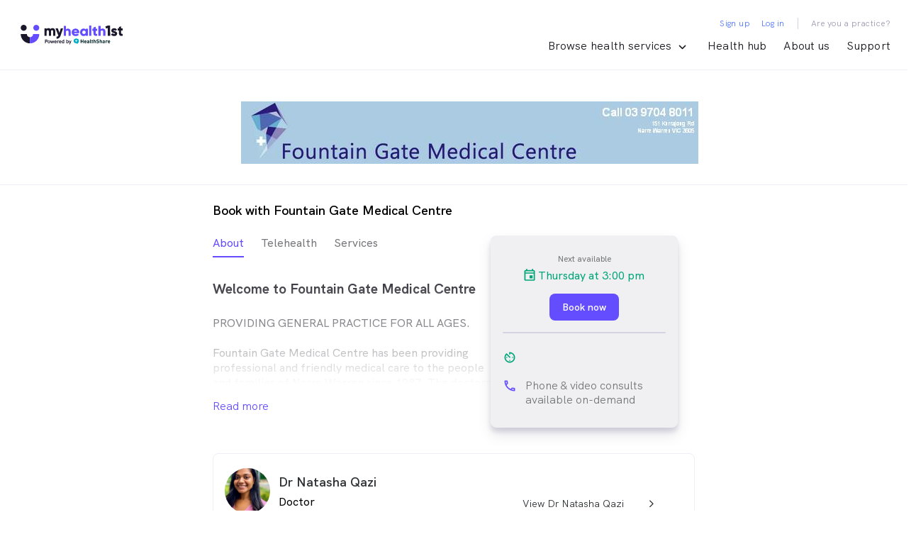

--- FILE ---
content_type: text/html; charset=utf-8
request_url: https://www.myhealth1st.com.au/find/doctors/vic/melbourne-south-east/narre-warren/fountain-gate-medical-centre
body_size: 15725
content:
<!DOCTYPE html><html lang="en"><head>
    <script type="text/javascript" async="" defer="" src="/assets/marketplace/javascripts/add-to-calendar-button.2.6.0.js"></script>
    <script src="https://js.sentry-cdn.com/a30a8536ce3959b27b55d83961133574.min.js" crossorigin="anonymous"></script>
<script>
  var sampleRate = 0.25;
  // Don't send Sentry errors if sessionStorage is undefined (due to cookies being disabled)
  // This is important because atm we have a bug where if sessionStorage is undefined it will
  // generate errors continously.
  try {
    sessionStorage.getItem('item');
  } catch {
    sampleRate = 0;
  }
  Sentry.onLoad(function() {
    Sentry.init({
      tracesSampleRate: 0,
      replaysSessionSampleRate: 0,
      replaysOnErrorSampleRate: 0,
      sampleRate: sampleRate,
      environment: document.URL.indexOf('www.myhealth1st.com.') !== -1 ? 'Production' : 'Test'
    });
  });
</script>
  <meta charset="utf-8">
  <meta http-equiv="Content-type" content="text/html; charset=UTF-8">
  <!--<title>MyHealth1st</title>-->
  <base href="/">
  <meta name="viewport" content="width=device-width, initial-scale=1.0, maximum-scale=1.0, user-scalable=no">

  <title>Fountain Gate Medical Centre | Narre Warren Doctor | MyHealth1st</title>
  <meta name="description" content="Instantly book Doctors appointments online with Fountain Gate Medical Centre in Melbourne South East, VIC. Manage your health online and stay healthy longer with MyHealth1st.">
  <meta name="image" content="https://assets.myhealth1st.com.au/marketplace/images/myhealth1st-social-share-image.png">

  <!-- Schema.org for Google -->
  <meta itemprop="name" content="Instantly book Doctors appointments online with Fountain Gate Medical Centre in Melbourne South East, VIC. Manage your health online and stay healthy longer with MyHealth1st.">
  <meta itemprop="description" content="Instantly book Doctors appointments online with Fountain Gate Medical Centre in Melbourne South East, VIC. Manage your health online and stay healthy longer with MyHealth1st.">
  <meta itemprop="image" content="https://assets.myhealth1st.com.au/marketplace/images/myhealth1st-social-share-image.png">

  <!-- Open Graph general (Facebook, Pinterest & LinkedIn) -->
  <!--<meta property="og:url" content="https://www.myhealth1st.com.au" />-->
  <meta property="fb:admins" content="100005506098877">
  <meta property="og:site_name" content="MyHealth1st">
  <meta property="og:type" content="product">
  <meta property="og:title" content="Instantly book Doctors appointments online with Fountain Gate Medical Centre in Melbourne South East, VIC. Manage your health online and stay healthy longer with MyHealth1st.">
  <meta property="og:description" content="Instantly book Doctors appointments online with Fountain Gate Medical Centre in Melbourne South East, VIC. Manage your health online and stay healthy longer with MyHealth1st.">
  <meta property="og:image" content="https://assets.myhealth1st.com.au/marketplace/images/myhealth1st-social-share-image.png">
  <meta property="og:locale" content="en_AU">

  <!-- Twitter -->
  <meta property="twitter:card" content="summary_large_image">
  <meta property="twitter:title" content="Instantly book Doctors appointments online with Fountain Gate Medical Centre in Melbourne South East, VIC. Manage your health online and stay healthy longer with MyHealth1st.">
  <meta property="twitter:description" content="Instantly book Doctors appointments online with Fountain Gate Medical Centre in Melbourne South East, VIC. Manage your health online and stay healthy longer with MyHealth1st.">
  <meta property="twitter:image:src" content="https://assets.myhealth1st.com.au/marketplace/images/myhealth1st-social-share-image.png">

  <!--<link rel="shortcut icon" type="image/x-icon" href="assets/marketplace/favicon.ico">-->
  <link rel="icon" type="image/x-icon" sizes="16x16 24x24 32x32 48x48 128x128 256x256" href="/assets/marketplace/favicon/favicon.ico">

  <link rel="apple-touch-icon" sizes="57x57" href="/assets/marketplace/favicon/apple-touch-icon-57x57.png">
  <link rel="apple-touch-icon" sizes="72x72" href="/assets/marketplace/favicon/apple-touch-icon-72x72.png">
  <link rel="apple-touch-icon" sizes="76x76" href="/assets/marketplace/favicon/apple-touch-icon-76x76.png">
  <link rel="apple-touch-icon" sizes="114x114" href="/assets/marketplace/favicon/apple-touch-icon-114x114.png">
  <link rel="apple-touch-icon" sizes="120x120" href="/assets/marketplace/favicon/apple-touch-icon-120x120.png">
  <link rel="apple-touch-icon" sizes="144x144" href="/assets/marketplace/favicon/apple-touch-icon-144x144.png">
  <link rel="apple-touch-icon" sizes="152x152" href="/assets/marketplace/favicon/apple-touch-icon-152x152.png">
  <link rel="apple-touch-icon" sizes="167x167" href="/assets/marketplace/favicon/apple-touch-icon-167x167.png">
  <link rel="apple-touch-icon" sizes="180x180" href="/assets/marketplace/favicon/apple-touch-icon-180x180.png">
  <!--Android-->
  <link rel="manifest" href="/assets/marketplace/favicon/manifest.json">
  <meta name="theme-color" content="#644CFF">
  <meta name="mobile-web-app-capable" content="yes">
  <!--Opera-->
  <link rel="icon" type="image/png" sizes="192x192" href="/assets/marketplace/favicon/android-icon-192x192.png">
  <link rel="icon" type="image/png" sizes="228x228" href="/assets/marketplace/favicon/opera-icon-228x228.png">
  <!--Windows 8-->
  <meta name="msapplication-TileImage" content="/assets/marketplace/favicon/windows-8-270x270.png">
  <meta name="msapplication-TileColor" content="#644CFF">
  <link rel="stylesheet" href="/assets/marketplace/styles/hk-grotesk.min.css">
  <style type="text/css">@font-face{font-family:'Material Icons';font-style:normal;font-weight:400;font-display:block;src:url(https://fonts.gstatic.com/s/materialicons/v143/flUhRq6tzZclQEJ-Vdg-IuiaDsNa.woff) format('woff');}@font-face{font-family:'Material Icons Outlined';font-style:normal;font-weight:400;font-display:block;src:url(https://fonts.gstatic.com/s/materialiconsoutlined/v110/gok-H7zzDkdnRel8-DQ6KAXJ69wP1tGnf4ZGhUcY.woff) format('woff');}@font-face{font-family:'Material Icons Round';font-style:normal;font-weight:400;font-display:block;src:url(https://fonts.gstatic.com/s/materialiconsround/v109/LDItaoyNOAY6Uewc665JcIzCKsKc_M9flwmJ.woff) format('woff');}.material-icons{font-family:'Material Icons';font-weight:normal;font-style:normal;font-size:24px;line-height:1;letter-spacing:normal;text-transform:none;display:inline-block;white-space:nowrap;word-wrap:normal;direction:ltr;font-feature-settings:'liga';}.material-icons-outlined{font-family:'Material Icons Outlined';font-weight:normal;font-style:normal;font-size:24px;line-height:1;letter-spacing:normal;text-transform:none;display:inline-block;white-space:nowrap;word-wrap:normal;direction:ltr;font-feature-settings:'liga';}.material-icons-round{font-family:'Material Icons Round';font-weight:normal;font-style:normal;font-size:24px;line-height:1;letter-spacing:normal;text-transform:none;display:inline-block;white-space:nowrap;word-wrap:normal;direction:ltr;font-feature-settings:'liga';}@font-face{font-family:'Material Icons';font-style:normal;font-weight:400;font-display:block;src:url(https://fonts.gstatic.com/s/materialicons/v143/flUhRq6tzZclQEJ-Vdg-IuiaDsNcIhQ8tQ.woff2) format('woff2');}@font-face{font-family:'Material Icons Outlined';font-style:normal;font-weight:400;font-display:block;src:url(https://fonts.gstatic.com/s/materialiconsoutlined/v110/gok-H7zzDkdnRel8-DQ6KAXJ69wP1tGnf4ZGhUcel5euIg.woff2) format('woff2');}@font-face{font-family:'Material Icons Round';font-style:normal;font-weight:400;font-display:block;src:url(https://fonts.gstatic.com/s/materialiconsround/v109/LDItaoyNOAY6Uewc665JcIzCKsKc_M9flwmPq_HTTw.woff2) format('woff2');}.material-icons{font-family:'Material Icons';font-weight:normal;font-style:normal;font-size:24px;line-height:1;letter-spacing:normal;text-transform:none;display:inline-block;white-space:nowrap;word-wrap:normal;direction:ltr;-webkit-font-feature-settings:'liga';-webkit-font-smoothing:antialiased;}.material-icons-outlined{font-family:'Material Icons Outlined';font-weight:normal;font-style:normal;font-size:24px;line-height:1;letter-spacing:normal;text-transform:none;display:inline-block;white-space:nowrap;word-wrap:normal;direction:ltr;-webkit-font-feature-settings:'liga';-webkit-font-smoothing:antialiased;}.material-icons-round{font-family:'Material Icons Round';font-weight:normal;font-style:normal;font-size:24px;line-height:1;letter-spacing:normal;text-transform:none;display:inline-block;white-space:nowrap;word-wrap:normal;direction:ltr;-webkit-font-feature-settings:'liga';-webkit-font-smoothing:antialiased;}</style>
  <!-- Adding comments to the lines below will cause all pages in the application to load. which is not necessary for those pages. -->
  <!-- <link href="https://api.mapbox.com/mapbox-gl-js/v2.1.1/mapbox-gl.css" rel="prefetch" />
  <script src="https://www.google.com/recaptcha/api.js" async></script> -->
  <script async="">
    (function(i,s,o,g,r,a,m){i['GoogleAnalyticsObject']=r;i[r]=i[r]||function(){
      (i[r].q=i[r].q||[]).push(arguments)},i[r].l=1*new Date();a=s.createElement(o),
            m=s.getElementsByTagName(o)[0];a.async=1;a.src=g;m.parentNode.insertBefore(a,m)
    })(window,document,'script','https://www.google-analytics.com/analytics.js','ga');
  </script>

<link rel="stylesheet" href="styles.91c943e2047f481fecdf.css"><style ng-transition="serverApp">.widget-container[_ngcontent-sc190]{width:var(--width);background-color:#fff;margin:0 auto;opacity:var(--widget-opacity,0)}  .widget-container>app-header-widget>.widget-section.widget-container{margin-top:0!important}@media only screen and (max-width:900px){.widget-container[_ngcontent-sc190]{width:100%}}</style><link rel="canonical" href="https://www.myhealth1st.com.au/find/doctors/vic/melbourne-south-east/narre-warren/fountain-gate-medical-centre"><style ng-transition="serverApp">.widget-section[_ngcontent-sc187]{position:relative;background-color:var(--logoBgColor);width:100%;height:72px;display:flex;justify-content:space-between;align-items:center}.head[_ngcontent-sc187]{height:40px;max-width:calc(100vw - 88px);margin:16px}.header-logo[_ngcontent-sc187]{height:100%;border-radius:4px}.header-cross[_ngcontent-sc187]{width:24px;height:24px;cursor:pointer}.header-cross-logo[_ngcontent-sc187]{width:100%;height:100%;padding:22.53%;display:flex;align-items:center;justify-content:center;--switch:calc((var(--cross-icon) - 60) * -100%);color:hsl(0,0%,var(--switch))}</style><style ng-transition="serverApp">.footer[_ngcontent-sc188]{width:100%;height:64px;padding:24px 32px;justify-content:flex-start;background:#fcfcff;display:flex;align-items:center}@media screen and (max-width:504px){.footer[_ngcontent-sc188]{padding:24px 16px}}.logo[_ngcontent-sc188]{height:16px;width:89.2px;margin-right:12px}.secure-online-bookings[_ngcontent-sc188]{display:flex;font-size:12px;font-weight:500;height:16px;min-width:105px}a[_ngcontent-sc188]{text-decoration:none;color:#000}.lock[_ngcontent-sc188]{width:16px;height:16px;padding-bottom:1px;margin:0 8px 0 12px}.line[_ngcontent-sc188]{width:1px;height:16px;background-color:#f0edf7}.content[_ngcontent-sc188]{font-weight:500;font-size:12px;line-height:16px;color:#2e3133}</style><style ng-transition="serverApp">@charset "UTF-8";@import "https://api.mapbox.com/mapbox-gl-js/v2.1.1/mapbox-gl.css";[_ngcontent-sc240]:root{--primaryColor:#644dff;--primary20Color:#28009e;--secondaryColor:#4d73ff;--secondary20Color:#f4f0ff;--brightnessSecondaryColor:#2b55ee;--brightnessPrimaryColor:#220da5;--hoverPrimaryColor:#452bee;--lightenSecondaryColor:#e5ebff;--lightenPrimaryColor:#ede5ff;--disable:#a799ff;--fontFamily:HK Grotesk,-apple-system,BlinkMacSystemFont,"Segoe UI","Roboto","Oxygen","Ubuntu","Cantarell","Fira Sans","Droid Sans","Helvetica Neue",sans-serif;--logoBgColor:#e1e2e7;--buttonShape:8px}.primary-20[_ngcontent-sc240]{color:var(--primary20Color)}.practices-section[_ngcontent-sc240]{padding-top:24px;padding-bottom:24px;overflow-wrap:break-word;scroll-behavior:smooth}  .mat-spinner circle{stroke:var(--primaryColor)}.mh1-link[_ngcontent-sc240]{color:var(--primaryColor);cursor:pointer}.mh1-link[_ngcontent-sc240]:active, .mh1-link[_ngcontent-sc240]:hover{color:var(--brightnessPrimaryColor);text-decoration:underline}.mh1-link.disabled[_ngcontent-sc240], .mh1-link[_ngcontent-sc240]:disabled{color:var(--disable);pointer-events:none}.mh1-link[_ngcontent-sc240]   mat-icon[_ngcontent-sc240]{font-size:inherit;width:auto;height:auto;margin-right:5px}.mh1-card[_ngcontent-sc240]{position:relative;display:flex;max-height:245px;max-width:680px;width:100%;flex-direction:row;flex-wrap:wrap;align-items:center;min-height:163px;background-color:#fff;padding:16px;overflow-wrap:break-word;margin:12px auto;border:1px solid #f0edf7;justify-content:space-between;box-sizing:border-box;border-radius:8px;cursor:pointer}@media screen and (max-width:680px){.mh1-card[_ngcontent-sc240]{max-width:98vw;max-height:320px}}.mh1-card[_ngcontent-sc240]:last-child{margin-bottom:0}.mh1-card[_ngcontent-sc240]   .mh1-card-left[_ngcontent-sc240]{display:flex;flex-direction:column;padding:0;max-width:312px}@media screen and (max-width:680px){.mh1-card[_ngcontent-sc240]   .mh1-card-left[_ngcontent-sc240]{max-width:none}}.mh1-card[_ngcontent-sc240]   .mh1-card-content[_ngcontent-sc240]{display:flex;flex-wrap:nowrap;flex-grow:1}.mh1-card[_ngcontent-sc240]   .mh1-readmore[_ngcontent-sc240]{box-sizing:border-box;padding:12px 0 4px}.mh1-card[_ngcontent-sc240]   .new-mh1-logo[_ngcontent-sc240]{width:64px;height:64px;min-width:64px;min-height:64px}.mh1-card[_ngcontent-sc240]   .new-mh1-logo[_ngcontent-sc240] > img[_ngcontent-sc240]{width:100%;height:100%;-o-object-fit:cover;object-fit:cover;border-radius:100px}.mh1-card[_ngcontent-sc240]   .new-mh1-logo[_ngcontent-sc240] > img.placeholder-logo[_ngcontent-sc240]{width:auto;height:auto}.mh1-card[_ngcontent-sc240]   .new-mh1-card-img[_ngcontent-sc240]{background-color:#faf9fa;border-radius:100px;stroke:#f0edf7;flex-shrink:0;width:64px;height:64px;overflow:hidden;display:flex;justify-content:center;align-items:center}.mh1-card[_ngcontent-sc240]   .mh1-card-details[_ngcontent-sc240]{padding:8px 0 0 12px}.mh1-card[_ngcontent-sc240]   .mh1-card-details[_ngcontent-sc240]   .mh1-card-subtext[_ngcontent-sc240]{width:236px;min-height:23px;font-family:var(--fontFamily);font-style:normal;font-weight:600;font-size:14px;line-height:23px;margin-bottom:4px}.mh1-card[_ngcontent-sc240]   .mh1-card-details[_ngcontent-sc240]   .mh1-card-subtext[_ngcontent-sc240] > a[_ngcontent-sc240]{text-decoration:none;color:#2e3133}.mh1-card[_ngcontent-sc240]   .mh1-card-details[_ngcontent-sc240]   .mh1-card-header[_ngcontent-sc240]{font-size:1.125rem;line-height:normal;letter-spacing:0;font-weight:600;color:#1a172b;margin-bottom:6px}.mh1-card[_ngcontent-sc240]   .mh1-card-details[_ngcontent-sc240]   .mh1-card-header-light[_ngcontent-sc240]{font-weight:400}.mh1-card[_ngcontent-sc240]   .mh1-card-details[_ngcontent-sc240]   .mh1-card-header[_ngcontent-sc240]   a[_ngcontent-sc240]{color:inherit;text-decoration:none}.mh1-card[_ngcontent-sc240]   .mh1-card-details[_ngcontent-sc240]   .mh1-card-link[_ngcontent-sc240]{font-size:1rem;line-height:normal;font-weight:400;letter-spacing:0;color:var(--primaryColor);margin-bottom:6px;text-decoration:none}.mh1-card[_ngcontent-sc240]   .mh1-card-details[_ngcontent-sc240]   .mh1-card-link[_ngcontent-sc240]:active, .mh1-card[_ngcontent-sc240]   .mh1-card-details[_ngcontent-sc240]   .mh1-card-link[_ngcontent-sc240]:hover{color:var(--primaryColor);text-decoration:underline}.mh1-card[_ngcontent-sc240]   .mh1-card-details[_ngcontent-sc240]   .mh1-card-link.disabled[_ngcontent-sc240], .mh1-card[_ngcontent-sc240]   .mh1-card-details[_ngcontent-sc240]   .mh1-card-link[_ngcontent-sc240]:disabled{color:var(--disable);pointer-events:none}.mh1-card[_ngcontent-sc240]   .mh1-card-details[_ngcontent-sc240]   .mh1-card-captions[_ngcontent-sc240]{font-size:.875rem;line-height:normal;font-weight:600;letter-spacing:0;color:#17161d;padding:0;margin:0}.mh1-card[_ngcontent-sc240]   .mh1-card-details[_ngcontent-sc240]   .mh1-card-captions[_ngcontent-sc240]   .mh1-card-caption[_ngcontent-sc240]{display:inline-block}.mh1-card[_ngcontent-sc240]   .mh1-card-details[_ngcontent-sc240]   .mh1-card-captions[_ngcontent-sc240]   .mh1-card-caption[_ngcontent-sc240]:after{content:" •  ";color:#3b3946;font-size:1.35em}.mh1-card[_ngcontent-sc240]   .mh1-card-details[_ngcontent-sc240]   .mh1-card-captions[_ngcontent-sc240]   .mh1-card-caption[_ngcontent-sc240]:last-child:after{content:""}.mh1-card[_ngcontent-sc240]   .mh1-card-actions[_ngcontent-sc240]{display:flex;flex-direction:column;align-items:center;padding:0;max-width:310px;width:100%}@media screen and (max-width:680px){.mh1-card[_ngcontent-sc240]   .mh1-card-actions[_ngcontent-sc240]{max-width:none;display:none}}.mh1-card[_ngcontent-sc240]   .mh1-card-actions[_ngcontent-sc240]   .label_name[_ngcontent-sc240]   .practitioner_name[_ngcontent-sc240]{max-width:187px;min-width:186px;overflow:hidden;display:inline-block;text-align:center;text-decoration:none;text-overflow:ellipsis;white-space:nowrap;font-family:var(--fontFamily);font-weight:400;color:#2e3133;font-style:normal;font-size:14px;line-height:21px;margin-bottom:19px}.mh1-card[_ngcontent-sc240]   .mh1-card-actions[_ngcontent-sc240]   .next_avail_text[_ngcontent-sc240]{font-weight:500;font-size:12px;line-height:16px;text-align:center;color:#76777a}.mh1-card[_ngcontent-sc240]   .mh1-card-actions[_ngcontent-sc240]   .dateSLot[_ngcontent-sc240]{color:#00a579;cursor:pointer}.mh1-card[_ngcontent-sc240]   .mh1-card-actions[_ngcontent-sc240]   .arrow_icon[_ngcontent-sc240]{position:relative}.mh1-card[_ngcontent-sc240]   .mh1-card-actions[_ngcontent-sc240]   .mh1-card-action-primary[_ngcontent-sc240]{width:100%;padding:8px;margin-bottom:12px}.mh1-card[_ngcontent-sc240]   .mh1-card-actions[_ngcontent-sc240]   .mh1-card-action-secondary[_ngcontent-sc240]{width:100%}@media (min-width:375px){.mh1-card[_ngcontent-sc240]   .mh1-card-actions[_ngcontent-sc240]   .mh1-card-action-primary[_ngcontent-sc240]{margin-bottom:0;order:1}}.mh1-card[_ngcontent-sc240]   .mh1-card-actions[_ngcontent-sc240]   .mh1-card-action-alert[_ngcontent-sc240]{font-size:.875rem;line-height:normal;font-weight:500;letter-spacing:0;max-width:180px;text-align:center;margin-right:auto;margin-left:auto}.practices-section.map-search-practice-section[_ngcontent-sc240]   .type-heading-3[_ngcontent-sc240]{font-size:1.5rem;line-height:normal;font-weight:600;letter-spacing:0}.practices-section.map-search-practice-section[_ngcontent-sc240]   .practice-expand-option-container[_ngcontent-sc240]{flex:0 0 100%;max-width:100%}.practices-section.map-search-practice-section[_ngcontent-sc240]   .adv-result-card[_ngcontent-sc240]{display:none}.practices-section[_ngcontent-sc240]   .practice-card-distance[_ngcontent-sc240]{margin-left:1rem}@media (min-width:576px){.practices-section[_ngcontent-sc240]:not(.map-search-practice-section)   .practice-card-distance[_ngcontent-sc240]{margin-right:16px}}@media (min-width:768px){.practices-section[_ngcontent-sc240]:not(.map-search-practice-section)   .practice-card-distance[_ngcontent-sc240]{margin-left:4.5rem}}@media (min-width:576px){.practices-section[_ngcontent-sc240]:not(.map-search-practice-section)   .mh1-card[_ngcontent-sc240]{border-radius:8px}}.practice-result-card[_ngcontent-sc240]{margin-bottom:48px}#mb-yellow[_ngcontent-sc240]{border:1px solid #f7d222;border-radius:8px;background-color:#fffae5;margin:25px 10px 10px}.mat-progress-spinner[_ngcontent-sc240]{display:block;position:absolute!important;overflow:hidden}.icon-text-side-by-side[_ngcontent-sc240]{display:flex}.practice-info[_ngcontent-sc240]   mat-icon[_ngcontent-sc240]{color:var(--primaryColor);font-size:20px}.contact-information[_ngcontent-sc240]{color:#2e3133}.contact-information[_ngcontent-sc240]   mat-icon[_ngcontent-sc240]{font-size:20px}.contact-information[_ngcontent-sc240]   .d-flex[_ngcontent-sc240]{margin-bottom:auto}.contact-information-child[_ngcontent-sc240]{height:20px}.keyvalueFlex[_ngcontent-sc240]{display:flex;gap:52px;margin-bottom:16px}.keyvalueFlex[_ngcontent-sc240] > .type-body-3[_ngcontent-sc240]{min-width:85px;font-weight:400}.flex-init-basis-50[_ngcontent-sc240]{flex:1 0 50%;max-width:50%}.flex-basis-full[_ngcontent-sc240]{flex-basis:100%;max-width:100%}.openpay-btn[_ngcontent-sc240]{background:#ffb81c}.afterpay-btn[_ngcontent-sc240], .openpay-btn[_ngcontent-sc240]{border-radius:4px;margin-bottom:5px;height:50px}.afterpay-btn[_ngcontent-sc240]{background:#b2fce4}.zippay-btn[_ngcontent-sc240]{background:#1b0825}.latitudepay-btn[_ngcontent-sc240], .zippay-btn[_ngcontent-sc240]{border-radius:4px;margin-bottom:5px;height:50px}.latitudepay-btn[_ngcontent-sc240]{background:#006aff;color:#fff}.latitudepay-btn[_ngcontent-sc240]   .type-input-heading[_ngcontent-sc240]{color:#fff}.afterpay[_ngcontent-sc240], .latitudepay[_ngcontent-sc240], .openpay[_ngcontent-sc240], .zippay[_ngcontent-sc240]{height:76px;margin-bottom:10px}.preferredPartnerS[_ngcontent-sc240]{font-weight:400;font-size:12px;line-height:18px;color:#333332}.afterpay-btn[_ngcontent-sc240]   img[_ngcontent-sc240], .latitudepay-btn[_ngcontent-sc240]   img[_ngcontent-sc240], .openpay-btn[_ngcontent-sc240]   img[_ngcontent-sc240], .zippay-btn[_ngcontent-sc240]   img[_ngcontent-sc240]{height:20px}.afterpay-btn[_ngcontent-sc240]:hover, .latitudepay-btn[_ngcontent-sc240]:hover, .openpay-btn[_ngcontent-sc240]:hover, .zippay-btn[_ngcontent-sc240]:hover{box-shadow:0 3px 6px rgba(14,7,60,.08),0 3px 6px rgba(14,7,60,.12)}.a-link[_ngcontent-sc240]{line-height:normal;letter-spacing:0;color:var(--primaryColor);text-decoration:none}.a-link[_ngcontent-sc240]:hover{color:var(--brightnessPrimaryColor)}.search-card[_ngcontent-sc240]{display:block;width:100%;border:1px solid #f1f0f4;border-radius:8px;box-shadow:0 10px 20px rgba(14,7,60,.1),0 6px 6px rgba(14,7,60,.12);max-width:264px;padding:20px 16px;max-height:310px;background-color:#f0f0f3}.map-search-section[_ngcontent-sc240]{background-color:#fff;display:flex;height:100%;position:relative;flex-direction:column}@media (min-width:992px){.map-search-section[_ngcontent-sc240]{flex-direction:row}}.map-search-section[_ngcontent-sc240]   .map-actions[_ngcontent-sc240]{background-color:#fff;width:100%;text-align:right;padding:24px 24px 0;position:relative;z-index:20}.map-search-section[_ngcontent-sc240]   .map-actions[_ngcontent-sc240]   .map-search-close[_ngcontent-sc240]{display:inline-flex;justify-content:center;align-items:center;cursor:pointer;width:24px;height:24px}.map-search-section[_ngcontent-sc240]   .map-actions[_ngcontent-sc240]   .map-search-close[_ngcontent-sc240]   svg[_ngcontent-sc240]{width:24px;height:24px}@media (min-width:992px){.map-search-section[_ngcontent-sc240]   .map-actions[_ngcontent-sc240]{position:absolute;top:24px;right:24px;width:auto;padding:0;background-color:transparent}.map-search-section[_ngcontent-sc240]   .map-actions[_ngcontent-sc240]   .map-search-close[_ngcontent-sc240]{background-color:#fff;border:1px solid #d4d3df;border-radius:32px;width:32px;height:32px;box-shadow:0 1px 3px rgba(14,7,60,.06),0 1px 2px rgba(14,7,60,.12)}.map-search-section[_ngcontent-sc240]   .map-actions[_ngcontent-sc240]   .map-search-close[_ngcontent-sc240]   svg[_ngcontent-sc240]{width:16px;height:16px}}.map-search-section[_ngcontent-sc240]   .map-container[_ngcontent-sc240]{flex-grow:1;height:100%;position:relative}.map-search-section[_ngcontent-sc240]   .map-container[_ngcontent-sc240]   .map-area[_ngcontent-sc240]{height:100%;max-height:124px;width:100%}.map-search-section[_ngcontent-sc240]   .map-container[_ngcontent-sc240]   .map-search-btn[_ngcontent-sc240]{display:inline-flex;justify-content:center;align-items:center;padding:16px 32px;max-width:325px;width:calc(100% - 48px);position:absolute;bottom:24px;left:50%;transform:translateX(-50%);z-index:1}@media (min-width:992px){.map-search-section[_ngcontent-sc240]   .map-container[_ngcontent-sc240]   .map-search-btn[_ngcontent-sc240]{width:auto}}  .map-marker-wrapper{justify-content:center;align-items:center;width:100%;height:100%}  .map-marker-wrapper .mapboxgl-canvas{outline:none;position:relative;height:150px;border-radius:5px}  .map-marker-wrapper .mapboxgl-ctrl-group{background-color:transparent;box-shadow:none;margin-right:24px;margin-bottom:0}  .map-marker-wrapper .mapboxgl-ctrl-group button{width:32px;height:32px;background-color:#fff;border:1px solid #d4d3df;box-shadow:0 1px 3px rgba(14,7,60,.06),0 1px 2px rgba(14,7,60,.12);border-radius:32px}  .map-marker-wrapper .mapboxgl-ctrl-group button+button{border-top-width:0;margin-top:12px}  .map-marker-wrapper .mapboxgl-ctrl-group button:focus,   .map-marker-wrapper .mapboxgl-ctrl-group button:hover{background-color:#fff;background-image:linear-gradient(0,rgba(0,0,0,.05),rgba(0,0,0,.05));border-radius:32px}  .map-marker-wrapper .mapboxgl-ctrl-group button.mapboxgl-ctrl-zoom-in .mapboxgl-ctrl-icon{background-image:url("data:image/svg+xml,%3Csvg width='10' height='10' viewBox='0 0 10 10' fill='none' xmlns='http://www.w3.org/2000/svg'%3E%3Cpath d='M8.9987 5.66683H5.66536V9.00016C5.66536 9.36683 5.36536 9.66683 4.9987 9.66683C4.63203 9.66683 4.33203 9.36683 4.33203 9.00016V5.66683H0.998698C0.632031 5.66683 0.332031 5.36683 0.332031 5.00016C0.332031 4.6335 0.632031 4.3335 0.998698 4.3335H4.33203V1.00016C4.33203 0.633496 4.63203 0.333496 4.9987 0.333496C5.36536 0.333496 5.66536 0.633496 5.66536 1.00016V4.3335H8.9987C9.36537 4.3335 9.66537 4.6335 9.66537 5.00016C9.66537 5.36683 9.36537 5.66683 8.9987 5.66683Z' fill='%2317161D'/%3E%3C/svg%3E%0A")}  .map-marker-wrapper .mapboxgl-ctrl-group button.mapboxgl-ctrl-zoom-out .mapboxgl-ctrl-icon{background-image:url("data:image/svg+xml,%3Csvg width='8' height='2' viewBox='0 0 8 2' fill='none' xmlns='http://www.w3.org/2000/svg'%3E%3Cpath d='M0.666667 0.333496H7.33333C7.7 0.333496 8 0.633496 8 1.00016C8 1.36683 7.7 1.66683 7.33333 1.66683H0.666667C0.3 1.66683 0 1.36683 0 1.00016C0 0.633496 0.3 0.333496 0.666667 0.333496Z' fill='%2317161D'/%3E%3C/svg%3E%0A")}@media (max-width:991.98px){  .map-marker-wrapper .mapboxgl-ctrl-group{display:none}}  .map-marker-wrapper .mapboxgl-ctrl-attrib{box-sizing:content-box;margin:0}@media (min-width:992px){  .map-marker-wrapper .mapboxgl-ctrl-attrib{margin:0}}  .map-marker-wrapper .mapboxgl-ctrl-bottom-left .mapboxgl-ctrl,   .map-marker-wrapper .mapboxgl-ctrl-bottom-left .mapboxgl-ctrl a.mapboxgl-ctrl-logo{margin:0}  .map-marker-wrapper .mat-expansion-panel{border-radius:0}  .map-marker-wrapper .mat-expansion-panel .mat-expansion-panel-body{padding:0}.breadcumb[_ngcontent-sc240]{background-color:#f8f8fb}.fixed-bottom[_ngcontent-sc240]{padding:10px 30px;background:#fff;box-shadow:0 -1px 22px rgba(14,7,60,.04),0 0 4px rgba(14,7,60,.12)}.practicelogo[_ngcontent-sc240]{height:100%;max-width:680px;max-height:102px;margin:24px 0 24px 16px}.logo[_ngcontent-sc240]{max-width:680px;margin:0 auto}.practicesLoading[_ngcontent-sc240]{min-height:50%;background-color:#faf9fa}.white-space[_ngcontent-sc240]{white-space:pre-line}.back-click[_ngcontent-sc240]{color:var(--secondaryColor);text-decoration:none;cursor:pointer;margin-top:20px}@media screen and (max-width:767px){.back-click[_ngcontent-sc240]{margin:20px 10px 0}}.back-click[_ngcontent-sc240]:hover{color:var(--brightnessSecondaryColor)}.bookNow[_ngcontent-sc240]{margin:auto;max-width:768px;height:71px}.bookNowBtn[_ngcontent-sc240]{padding:16px 12px;width:295px;height:48px;left:calc(50% - 295px/2 - .5px);top:calc(50% - 48px/2)}.cardWidget[_ngcontent-sc240]{width:680px;margin:0 auto}@media screen and (max-width:576px){.cardWidget[_ngcontent-sc240]{width:auto}}.practice-custom-container-widget[_ngcontent-sc240]{width:680px;max-width:680px;margin:0 auto}@media screen and (min-width:900px){.back-widget[_ngcontent-sc240]{padding-left:0;margin-top:20px}}a.mh1-link-2[_ngcontent-sc240] > mat-icon.back-icon[_ngcontent-sc240]{font-size:12.51px;width:16px;height:10px}.phoneNumber[_ngcontent-sc240]{cursor:pointer;text-decoration:none}.phoneNumber[_ngcontent-sc240]:hover{text-decoration:none;color:var(--brightnessSecondaryColor)}.hLine[_ngcontent-sc240]{height:1px;background-color:#f0edf7;width:100%;top:91px;margin:0;border:0}.flex-fill[_ngcontent-sc240]{height:21px;max-width:calc(100% - 28px);margin-bottom:15px;text-overflow:ellipsis;overflow-x:hidden}.mt-40[_ngcontent-sc240]{margin-top:40px}.calendarSlot[_ngcontent-sc240]{color:#00a579;cursor:pointer;font-weight:500}.calendar_green[_ngcontent-sc240]{margin-bottom:-2px}.centered[_ngcontent-sc240]{justify-content:center;display:flex;width:98px;margin:auto}.text[_ngcontent-sc240]{color:#76777a;padding:0;line-height:20.85px}.disabled[_ngcontent-sc240]{cursor:not-allowed}.grey-container[_ngcontent-sc240]{background:#f0f0f3}.grey-container[_ngcontent-sc240] > .row[_ngcontent-sc240]{display:flex;flex-wrap:wrap;gap:24px;max-width:778px;margin:0 auto;padding:48px 24px}@media screen and (max-width:576px){.grey-container[_ngcontent-sc240] > .row[_ngcontent-sc240]{padding:48px 16px}}.grey-container[_ngcontent-sc240] > .row[_ngcontent-sc240] > .col-12[_ngcontent-sc240]{max-width:348px}@media screen and (max-width:767px){.grey-container[_ngcontent-sc240] > .row[_ngcontent-sc240] > .col-12[_ngcontent-sc240]{max-width:100vw;min-width:calc(100vw - 32px)}}.row1[_ngcontent-sc240]{max-width:728px!important}.row1[_ngcontent-sc240] > .col-12[_ngcontent-sc240]{max-width:328px!important;min-width:328px}.btn-img-left[_ngcontent-sc240]{color:var(--primaryColor)}.mt-22[_ngcontent-sc240]{margin-top:22px}.mb-22[_ngcontent-sc240]{margin-bottom:22px}.invisible1[_ngcontent-sc240]{color:#00a579;cursor:pointer;display:none;margin:20px 0 10px}@media screen and (max-width:680px){.invisible1[_ngcontent-sc240]{display:inline-block}}.invisible1[_ngcontent-sc240]   .next_avail_text[_ngcontent-sc240]{color:#76777a;margin-bottom:4px}.forward-icon[_ngcontent-sc240]{position:absolute;color:#2e3133;top:-8px;left:8px;max-width:16px;max-height:0;font-size:12.6px;padding-top:2px;transform:rotate(180deg)}.forward-icon-mobile[_ngcontent-sc240]{top:12px;left:auto;right:0}.practice-header[_ngcontent-sc240]{max-width:680px;margin:0 auto;padding:0}@media screen and (max-width:712px){.practice-header[_ngcontent-sc240]{padding:0 16px}}.practice-header1[_ngcontent-sc240]{max-width:680px;margin:0 auto;display:flex;gap:24px;padding:0}@media screen and (max-width:712px){.practice-header1[_ngcontent-sc240]{padding:0 16px}}.side-nav[_ngcontent-sc240]{max-width:264px}.nav-header[_ngcontent-sc240]{max-width:504px;min-width:504px}@media screen and (max-width:536px){.nav-header[_ngcontent-sc240]{min-width:calc(100vw - 32px)}}.nav[_ngcontent-sc240]{max-width:392px;min-width:392px}@media screen and (max-width:767px){.nav[_ngcontent-sc240]{max-width:100vw;min-width:calc(100vw - 32px)}} .mat-tab-label{height:31px!important;border:none;color:#76777a;opacity:1!important;background-color:#fff!important;padding:0 0 10px!important;margin:0 12px;min-width:auto!important;font-style:normal;font-weight:500;font-size:16px;line-height:21px} .mat-tab-label:active:not(.mat-tab-disabled){background-color:red} .mat-tab-label-active{background:#fff!important;color:var(--primaryColor);opacity:1!important} .mat-tab-header{margin:0 -12px 32px} .mat-tab-body-content{overflow:hidden!important}.call-icon[_ngcontent-sc240]{position:relative;width:20px;height:20px;padding-top:2.5px;padding-left:2px;font-size:17px;color:var(--primaryColor);margin-right:4px}@media screen and (max-width:767px){.call-icon[_ngcontent-sc240]{top:15%}}.tele-buttons[_ngcontent-sc240]{display:flex}.tele-button[_ngcontent-sc240]{margin:20px 0;height:38px;cursor:pointer;border:none;border-radius:var(--buttonShape);background-color:var(--secondary20Color);display:flex;align-items:center;justify-content:center;width:100%;max-width:calc(100% - 4px)}@media screen and (max-width:768px){.tele-button[_ngcontent-sc240]{max-width:100%;margin:8px 0}}.flex-end-item[_ngcontent-sc240]{width:100%;display:flex;justify-content:flex-end}.read-more-comp[_ngcontent-sc240]{color:#2e3133;font-weight:500;font-size:16px;max-height:none;height:auto;margin-bottom:20px}.limit-height[_ngcontent-sc240]{max-height:147px;background:linear-gradient(180deg,#37363e,rgba(55,54,62,0));-webkit-background-clip:text;-webkit-text-fill-color:transparent;background-clip:text;text-fill-color:transparent} .mat-ripple-element{background-color:transparent!important}.search-btn[_ngcontent-sc240]{height:38px;font-weight:600;margin-top:18px;min-height:38px;display:flex;align-items:center;justify-content:center}.about-us[_ngcontent-sc240]{font-size:1.2rem;font-weight:700}.bgLoader[_ngcontent-sc240] > div[_ngcontent-sc240]{background-color:var(--primaryColor)}</style><style ng-transition="serverApp">.mat-progress-bar{display:block;height:4px;overflow:hidden;position:relative;transition:opacity 250ms linear;width:100%}._mat-animation-noopable.mat-progress-bar{transition:none;animation:none}.mat-progress-bar .mat-progress-bar-element,.mat-progress-bar .mat-progress-bar-fill::after{height:100%;position:absolute;width:100%}.mat-progress-bar .mat-progress-bar-background{width:calc(100% + 10px)}.cdk-high-contrast-active .mat-progress-bar .mat-progress-bar-background{display:none}.mat-progress-bar .mat-progress-bar-buffer{transform-origin:top left;transition:transform 250ms ease}.cdk-high-contrast-active .mat-progress-bar .mat-progress-bar-buffer{border-top:solid 5px;opacity:.5}.mat-progress-bar .mat-progress-bar-secondary{display:none}.mat-progress-bar .mat-progress-bar-fill{animation:none;transform-origin:top left;transition:transform 250ms ease}.cdk-high-contrast-active .mat-progress-bar .mat-progress-bar-fill{border-top:solid 4px}.mat-progress-bar .mat-progress-bar-fill::after{animation:none;content:"";display:inline-block;left:0}.mat-progress-bar[dir=rtl],[dir=rtl] .mat-progress-bar{transform:rotateY(180deg)}.mat-progress-bar[mode=query]{transform:rotateZ(180deg)}.mat-progress-bar[mode=query][dir=rtl],[dir=rtl] .mat-progress-bar[mode=query]{transform:rotateZ(180deg) rotateY(180deg)}.mat-progress-bar[mode=indeterminate] .mat-progress-bar-fill,.mat-progress-bar[mode=query] .mat-progress-bar-fill{transition:none}.mat-progress-bar[mode=indeterminate] .mat-progress-bar-primary,.mat-progress-bar[mode=query] .mat-progress-bar-primary{-webkit-backface-visibility:hidden;backface-visibility:hidden;animation:mat-progress-bar-primary-indeterminate-translate 2000ms infinite linear;left:-145.166611%}.mat-progress-bar[mode=indeterminate] .mat-progress-bar-primary.mat-progress-bar-fill::after,.mat-progress-bar[mode=query] .mat-progress-bar-primary.mat-progress-bar-fill::after{-webkit-backface-visibility:hidden;backface-visibility:hidden;animation:mat-progress-bar-primary-indeterminate-scale 2000ms infinite linear}.mat-progress-bar[mode=indeterminate] .mat-progress-bar-secondary,.mat-progress-bar[mode=query] .mat-progress-bar-secondary{-webkit-backface-visibility:hidden;backface-visibility:hidden;animation:mat-progress-bar-secondary-indeterminate-translate 2000ms infinite linear;left:-54.888891%;display:block}.mat-progress-bar[mode=indeterminate] .mat-progress-bar-secondary.mat-progress-bar-fill::after,.mat-progress-bar[mode=query] .mat-progress-bar-secondary.mat-progress-bar-fill::after{-webkit-backface-visibility:hidden;backface-visibility:hidden;animation:mat-progress-bar-secondary-indeterminate-scale 2000ms infinite linear}.mat-progress-bar[mode=buffer] .mat-progress-bar-background{-webkit-backface-visibility:hidden;backface-visibility:hidden;animation:mat-progress-bar-background-scroll 250ms infinite linear;display:block}.mat-progress-bar._mat-animation-noopable .mat-progress-bar-fill,.mat-progress-bar._mat-animation-noopable .mat-progress-bar-fill::after,.mat-progress-bar._mat-animation-noopable .mat-progress-bar-buffer,.mat-progress-bar._mat-animation-noopable .mat-progress-bar-primary,.mat-progress-bar._mat-animation-noopable .mat-progress-bar-primary.mat-progress-bar-fill::after,.mat-progress-bar._mat-animation-noopable .mat-progress-bar-secondary,.mat-progress-bar._mat-animation-noopable .mat-progress-bar-secondary.mat-progress-bar-fill::after,.mat-progress-bar._mat-animation-noopable .mat-progress-bar-background{animation:none;transition-duration:1ms}@keyframes mat-progress-bar-primary-indeterminate-translate{0%{transform:translateX(0)}20%{animation-timing-function:cubic-bezier(0.5, 0, 0.701732, 0.495819);transform:translateX(0)}59.15%{animation-timing-function:cubic-bezier(0.302435, 0.381352, 0.55, 0.956352);transform:translateX(83.67142%)}100%{transform:translateX(200.611057%)}}@keyframes mat-progress-bar-primary-indeterminate-scale{0%{transform:scaleX(0.08)}36.65%{animation-timing-function:cubic-bezier(0.334731, 0.12482, 0.785844, 1);transform:scaleX(0.08)}69.15%{animation-timing-function:cubic-bezier(0.06, 0.11, 0.6, 1);transform:scaleX(0.661479)}100%{transform:scaleX(0.08)}}@keyframes mat-progress-bar-secondary-indeterminate-translate{0%{animation-timing-function:cubic-bezier(0.15, 0, 0.515058, 0.409685);transform:translateX(0)}25%{animation-timing-function:cubic-bezier(0.31033, 0.284058, 0.8, 0.733712);transform:translateX(37.651913%)}48.35%{animation-timing-function:cubic-bezier(0.4, 0.627035, 0.6, 0.902026);transform:translateX(84.386165%)}100%{transform:translateX(160.277782%)}}@keyframes mat-progress-bar-secondary-indeterminate-scale{0%{animation-timing-function:cubic-bezier(0.15, 0, 0.515058, 0.409685);transform:scaleX(0.08)}19.15%{animation-timing-function:cubic-bezier(0.31033, 0.284058, 0.8, 0.733712);transform:scaleX(0.457104)}44.15%{animation-timing-function:cubic-bezier(0.4, 0.627035, 0.6, 0.902026);transform:scaleX(0.72796)}100%{transform:scaleX(0.08)}}@keyframes mat-progress-bar-background-scroll{to{transform:translateX(-8px)}}
</style><style ng-transition="serverApp">[_ngcontent-sc226]:root{--primaryColor:#644dff;--primary20Color:#28009e;--secondaryColor:#4d73ff;--secondary20Color:#f4f0ff;--brightnessSecondaryColor:#2b55ee;--brightnessPrimaryColor:#220da5;--hoverPrimaryColor:#452bee;--lightenSecondaryColor:#e5ebff;--lightenPrimaryColor:#ede5ff;--disable:#a799ff;--fontFamily:HK Grotesk,-apple-system,BlinkMacSystemFont,"Segoe UI","Roboto","Oxygen","Ubuntu","Cantarell","Fira Sans","Droid Sans","Helvetica Neue",sans-serif;--logoBgColor:#e1e2e7;--buttonShape:8px}.primary-20[_ngcontent-sc226]{color:var(--primary20Color)}.flex-wrap[_ngcontent-sc226]{flex-wrap:wrap}.flex[_ngcontent-sc226]{display:flex}.py-20[_ngcontent-sc226]{padding-top:20px;padding-bottom:20px}.container[_ngcontent-sc226]{width:100%;margin-right:auto;margin-left:auto;padding-right:15px;padding-left:15px}.breadcrumb[_ngcontent-sc226]   a[_ngcontent-sc226]{display:inline}.breadcrumb[_ngcontent-sc226]   a[_ngcontent-sc226]:hover{text-decoration:none!important}.breadcrumb[_ngcontent-sc226]   a[_ngcontent-sc226] + a[_ngcontent-sc226]:before{word-spacing:10px;content:" >  ";color:#000;cursor:default!important}.active[_ngcontent-sc226]{color:#55545c!important}.active[_ngcontent-sc226]:hover{text-decoration:none}.mh1-link-2[_ngcontent-sc226]{color:#644cff}</style><style ng-transition="serverApp">.mat-tab-group{display:flex;flex-direction:column}.mat-tab-group.mat-tab-group-inverted-header{flex-direction:column-reverse}.mat-tab-label{height:48px;padding:0 24px;cursor:pointer;box-sizing:border-box;opacity:.6;min-width:160px;text-align:center;display:inline-flex;justify-content:center;align-items:center;white-space:nowrap;position:relative}.mat-tab-label:focus{outline:none}.mat-tab-label:focus:not(.mat-tab-disabled){opacity:1}.cdk-high-contrast-active .mat-tab-label:focus{outline:dotted 2px;outline-offset:-2px}.mat-tab-label.mat-tab-disabled{cursor:default}.cdk-high-contrast-active .mat-tab-label.mat-tab-disabled{opacity:.5}.mat-tab-label .mat-tab-label-content{display:inline-flex;justify-content:center;align-items:center;white-space:nowrap}.cdk-high-contrast-active .mat-tab-label{opacity:1}@media(max-width: 599px){.mat-tab-label{padding:0 12px}}@media(max-width: 959px){.mat-tab-label{padding:0 12px}}.mat-tab-group[mat-stretch-tabs]>.mat-tab-header .mat-tab-label{flex-basis:0;flex-grow:1}.mat-tab-body-wrapper{position:relative;overflow:hidden;display:flex;transition:height 500ms cubic-bezier(0.35, 0, 0.25, 1)}._mat-animation-noopable.mat-tab-body-wrapper{transition:none;animation:none}.mat-tab-body{top:0;left:0;right:0;bottom:0;position:absolute;display:block;overflow:hidden;flex-basis:100%}.mat-tab-body.mat-tab-body-active{position:relative;overflow-x:hidden;overflow-y:auto;z-index:1;flex-grow:1}.mat-tab-group.mat-tab-group-dynamic-height .mat-tab-body.mat-tab-body-active{overflow-y:hidden}
</style><style ng-transition="serverApp">.mat-tab-header{display:flex;overflow:hidden;position:relative;flex-shrink:0}.mat-tab-header-pagination{-webkit-user-select:none;-moz-user-select:none;-ms-user-select:none;user-select:none;position:relative;display:none;justify-content:center;align-items:center;min-width:32px;cursor:pointer;z-index:2;-webkit-tap-highlight-color:transparent;touch-action:none}.mat-tab-header-pagination-controls-enabled .mat-tab-header-pagination{display:flex}.mat-tab-header-pagination-before,.mat-tab-header-rtl .mat-tab-header-pagination-after{padding-left:4px}.mat-tab-header-pagination-before .mat-tab-header-pagination-chevron,.mat-tab-header-rtl .mat-tab-header-pagination-after .mat-tab-header-pagination-chevron{transform:rotate(-135deg)}.mat-tab-header-rtl .mat-tab-header-pagination-before,.mat-tab-header-pagination-after{padding-right:4px}.mat-tab-header-rtl .mat-tab-header-pagination-before .mat-tab-header-pagination-chevron,.mat-tab-header-pagination-after .mat-tab-header-pagination-chevron{transform:rotate(45deg)}.mat-tab-header-pagination-chevron{border-style:solid;border-width:2px 2px 0 0;content:"";height:8px;width:8px}.mat-tab-header-pagination-disabled{box-shadow:none;cursor:default}.mat-tab-list{flex-grow:1;position:relative;transition:transform 500ms cubic-bezier(0.35, 0, 0.25, 1)}.mat-ink-bar{position:absolute;bottom:0;height:2px;transition:500ms cubic-bezier(0.35, 0, 0.25, 1)}._mat-animation-noopable.mat-ink-bar{transition:none;animation:none}.mat-tab-group-inverted-header .mat-ink-bar{bottom:auto;top:0}.cdk-high-contrast-active .mat-ink-bar{outline:solid 2px;height:0}.mat-tab-labels{display:flex}[mat-align-tabs=center]>.mat-tab-header .mat-tab-labels{justify-content:center}[mat-align-tabs=end]>.mat-tab-header .mat-tab-labels{justify-content:flex-end}.mat-tab-label-container{display:flex;flex-grow:1;overflow:hidden;z-index:1}._mat-animation-noopable.mat-tab-list{transition:none;animation:none}.mat-tab-label{height:48px;padding:0 24px;cursor:pointer;box-sizing:border-box;opacity:.6;min-width:160px;text-align:center;display:inline-flex;justify-content:center;align-items:center;white-space:nowrap;position:relative}.mat-tab-label:focus{outline:none}.mat-tab-label:focus:not(.mat-tab-disabled){opacity:1}.cdk-high-contrast-active .mat-tab-label:focus{outline:dotted 2px;outline-offset:-2px}.mat-tab-label.mat-tab-disabled{cursor:default}.cdk-high-contrast-active .mat-tab-label.mat-tab-disabled{opacity:.5}.mat-tab-label .mat-tab-label-content{display:inline-flex;justify-content:center;align-items:center;white-space:nowrap}.cdk-high-contrast-active .mat-tab-label{opacity:1}@media(max-width: 599px){.mat-tab-label{min-width:72px}}
</style><style ng-transition="serverApp">.mat-icon{background-repeat:no-repeat;display:inline-block;fill:currentColor;height:24px;width:24px}.mat-icon.mat-icon-inline{font-size:inherit;height:inherit;line-height:inherit;width:inherit}[dir=rtl] .mat-icon-rtl-mirror{transform:scale(-1, 1)}.mat-form-field:not(.mat-form-field-appearance-legacy) .mat-form-field-prefix .mat-icon,.mat-form-field:not(.mat-form-field-appearance-legacy) .mat-form-field-suffix .mat-icon{display:block}.mat-form-field:not(.mat-form-field-appearance-legacy) .mat-form-field-prefix .mat-icon-button .mat-icon,.mat-form-field:not(.mat-form-field-appearance-legacy) .mat-form-field-suffix .mat-icon-button .mat-icon{margin:auto}
</style><style ng-transition="serverApp">div.collapsed[_ngcontent-sc227]{overflow:hidden}.changeBg[_ngcontent-sc227]{background:linear-gradient(180deg,#727079 31.25%,rgba(114,112,121,0) 113.13%);-webkit-background-clip:text;background-clip:text;font-weight:400}.changeBg[_ngcontent-sc227], .changeBgProfile[_ngcontent-sc227]{-webkit-text-fill-color:transparent;text-fill-color:transparent;font-size:16px}.changeBgProfile[_ngcontent-sc227]{background:linear-gradient(180deg,#37363e,rgba(55,54,62,0));-webkit-background-clip:text;background-clip:text;font-weight:500}.changeBgProfile[_ngcontent-sc227]   .applygradientColor[_ngcontent-sc227]{background:linear-gradient(180deg,#f3eeff,rgba(55,54,62,0))}.flex-box[_ngcontent-sc227]{display:flex;flex-wrap:wrap}.defaultBg[_ngcontent-sc227]{color:#2e3133;font-weight:500}.details-box[_ngcontent-sc227]{background-color:#f3eeff;border-radius:100px;padding:6px 10px;margin-right:8px;margin-top:5px;color:var(--primaryColor)}.details-text[_ngcontent-sc227]{margin-top:10px;margin-right:8px}.details[_ngcontent-sc227]{margin-top:42px;margin-bottom:20px}</style><style ng-transition="serverApp">.mat-tab-body-content{height:100%;overflow:auto}.mat-tab-group-dynamic-height .mat-tab-body-content{overflow:hidden}
</style><style ng-transition="serverApp">.mat-card{transition:box-shadow 280ms cubic-bezier(0.4, 0, 0.2, 1);display:block;position:relative;padding:16px;border-radius:4px}._mat-animation-noopable.mat-card{transition:none;animation:none}.mat-card .mat-divider-horizontal{position:absolute;left:0;width:100%}[dir=rtl] .mat-card .mat-divider-horizontal{left:auto;right:0}.mat-card .mat-divider-horizontal.mat-divider-inset{position:static;margin:0}[dir=rtl] .mat-card .mat-divider-horizontal.mat-divider-inset{margin-right:0}.cdk-high-contrast-active .mat-card{outline:solid 1px}.mat-card-actions,.mat-card-subtitle,.mat-card-content{display:block;margin-bottom:16px}.mat-card-title{display:block;margin-bottom:8px}.mat-card-actions{margin-left:-8px;margin-right:-8px;padding:8px 0}.mat-card-actions-align-end{display:flex;justify-content:flex-end}.mat-card-image{width:calc(100% + 32px);margin:0 -16px 16px -16px}.mat-card-footer{display:block;margin:0 -16px -16px -16px}.mat-card-actions .mat-button,.mat-card-actions .mat-raised-button,.mat-card-actions .mat-stroked-button{margin:0 8px}.mat-card-header{display:flex;flex-direction:row}.mat-card-header .mat-card-title{margin-bottom:12px}.mat-card-header-text{margin:0 16px}.mat-card-avatar{height:40px;width:40px;border-radius:50%;flex-shrink:0;object-fit:cover}.mat-card-title-group{display:flex;justify-content:space-between}.mat-card-sm-image{width:80px;height:80px}.mat-card-md-image{width:112px;height:112px}.mat-card-lg-image{width:152px;height:152px}.mat-card-xl-image{width:240px;height:240px;margin:-8px}.mat-card-title-group>.mat-card-xl-image{margin:-8px 0 8px}@media(max-width: 599px){.mat-card-title-group{margin:0}.mat-card-xl-image{margin-left:0;margin-right:0}}.mat-card>:first-child,.mat-card-content>:first-child{margin-top:0}.mat-card>:last-child:not(.mat-card-footer),.mat-card-content>:last-child:not(.mat-card-footer){margin-bottom:0}.mat-card-image:first-child{margin-top:-16px;border-top-left-radius:inherit;border-top-right-radius:inherit}.mat-card>.mat-card-actions:last-child{margin-bottom:-8px;padding-bottom:0}.mat-card-actions:not(.mat-card-actions-align-end) .mat-button:first-child,.mat-card-actions:not(.mat-card-actions-align-end) .mat-raised-button:first-child,.mat-card-actions:not(.mat-card-actions-align-end) .mat-stroked-button:first-child{margin-left:0;margin-right:0}.mat-card-actions-align-end .mat-button:last-child,.mat-card-actions-align-end .mat-raised-button:last-child,.mat-card-actions-align-end .mat-stroked-button:last-child{margin-left:0;margin-right:0}.mat-card-title:not(:first-child),.mat-card-subtitle:not(:first-child){margin-top:-4px}.mat-card-header .mat-card-subtitle:not(:first-child){margin-top:-8px}.mat-card>.mat-card-xl-image:first-child{margin-top:-8px}.mat-card>.mat-card-xl-image:last-child{margin-bottom:-8px}
</style><style ng-transition="serverApp">[_ngcontent-sc239]:root{--primaryColor:#644dff;--primary20Color:#28009e;--secondaryColor:#4d73ff;--secondary20Color:#f4f0ff;--brightnessSecondaryColor:#2b55ee;--brightnessPrimaryColor:#220da5;--hoverPrimaryColor:#452bee;--lightenSecondaryColor:#e5ebff;--lightenPrimaryColor:#ede5ff;--disable:#a799ff;--fontFamily:HK Grotesk,-apple-system,BlinkMacSystemFont,"Segoe UI","Roboto","Oxygen","Ubuntu","Cantarell","Fira Sans","Droid Sans","Helvetica Neue",sans-serif;--logoBgColor:#e1e2e7;--buttonShape:8px}.primary-20[_ngcontent-sc239]{color:var(--primary20Color)}.search-group[_ngcontent-sc239]{display:flex;flex-direction:column}@media (min-width:768px){.search-group[_ngcontent-sc239]{flex-direction:row}}.search-group[_ngcontent-sc239]   .modality-field[_ngcontent-sc239], .search-group[_ngcontent-sc239]   .postcode-field[_ngcontent-sc239]{margin:0}.search-group[_ngcontent-sc239]   .postcode-field[_ngcontent-sc239]{position:relative}.search-group[_ngcontent-sc239]   .search-btn[_ngcontent-sc239]{padding:12px 16px;flex-shrink:0;width:auto;margin:0}.search-group[_ngcontent-sc239]   .search-btn[_ngcontent-sc239]   .search-btn-text[_ngcontent-sc239]{display:none}.search-group[_ngcontent-sc239]   .search-btn[_ngcontent-sc239]   mat-icon[_ngcontent-sc239]{display:inline-block}.search-group[_ngcontent-sc239] > *[_ngcontent-sc239]{width:100%}.search-group[_ngcontent-sc239] > [_ngcontent-sc239]:not(:last-child){margin-bottom:24px}@media (min-width:768px){.search-group[_ngcontent-sc239] > [_ngcontent-sc239]:not(:last-child){margin-bottom:0}}@media (min-width:768px){.search-group[_ngcontent-sc239] > [_ngcontent-sc239]:not(:first-child){margin-left:-1px}.search-group[_ngcontent-sc239] > *[_ngcontent-sc239], .search-group[_ngcontent-sc239] > .btn[_ngcontent-sc239], .search-group[_ngcontent-sc239] > .input-field[_ngcontent-sc239]   .input-control[_ngcontent-sc239]{border-radius:0}.search-group[_ngcontent-sc239] > [_ngcontent-sc239]:first-child   .input-control[_ngcontent-sc239]{border-top-left-radius:8px;border-bottom-left-radius:8px}.search-group[_ngcontent-sc239] > .btn[_ngcontent-sc239], .search-group[_ngcontent-sc239] > .input-field[_ngcontent-sc239]:last-child   .input-control[_ngcontent-sc239]{border-top-right-radius:8px;border-bottom-right-radius:8px}}.modality-field[_ngcontent-sc239]{margin-bottom:8px;position:inherit}.search-btn[_ngcontent-sc239]{font-weight:600;margin-top:18px;min-height:38px;display:flex;align-items:center;justify-content:center}.search-btn[_ngcontent-sc239]   mat-icon[_ngcontent-sc239]{display:none}.mat-location-icon[_ngcontent-sc239]{font-size:14px;font-weight:700}.mat-location-icon[_ngcontent-sc239],   .mat-autocomplete-panel .mat-option.mat-location-icon.mat-selected:not(.mat-active):not(:hover):not(.mat-option-disabled){color:var(--primaryColor)}.showBox[_ngcontent-sc239]{text-align:left;pointer-events:auto}mat-card[_ngcontent-sc239]{width:350px}.input-control[_ngcontent-sc239]{font-family:HK Grotesk,-apple-system,BlinkMacSystemFont,Segoe UI,Roboto,Oxygen,Ubuntu,Cantarell,Fira Sans,Droid Sans,Helvetica Neue,sans-serif;-webkit-appearance:none}.ball-pulse[_ngcontent-sc239] > div[_ngcontent-sc239]{background-color:#d5d3dd}  .mat-expansion-panel.practitioner-expansion-panel{overflow:visible;box-sizing:border-box;border-radius:8px;box-shadow:none;background:#fff}  .mat-expansion-panel.practitioner-expansion-panel .mh1-card{border:none}  .mat-expansion-panel.practitioner-expansion-panel .mat-expansion-panel-header-description,   .mat-expansion-panel.practitioner-expansion-panel .mat-expansion-panel-header-title{color:#17161d;flex-basis:0}  .mat-expansion-panel.practitioner-expansion-panel .mat-expansion-panel-header{background:#fff!important}  .mat-expansion-panel.practitioner-expansion-panel .mat-expansion-indicator{margin-right:15px;background:#fff;color:#17161d;padding-bottom:5px}  .mat-expansion-panel.practitioner-expansion-panel .mat-expansion-panel-content{background:#fff;box-sizing:border-box;border:1px solid #f0edf7;box-shadow:0 10px 20px rgba(14,7,60,.1),0 6px 6px rgba(14,7,60,.12);border-radius:8px;padding-top:8px;position:absolute;top:calc(100% + 1px);width:100%;z-index:115;display:none;max-height:400px;overflow-y:scroll!important;scroll-behavior:smooth}  .mat-expansion-panel.practitioner-expansion-panel .mat-expansion-panel-content .mat-expansion-panel-body{padding:0}  .mat-expansion-panel.practitioner-expansion-panel .mat-expansion-panel-content .mat-expansion-panel-body .mh1-card{border:none;border-radius:unset;cursor:pointer}  .mat-expansion-panel.practitioner-expansion-panel .mat-expansion-panel-content .mat-expansion-panel-body .mh1-card .mh1-card-img{border-radius:8px;width:56px!important;height:56px!important}  .mat-expansion-panel.practitioner-expansion-panel .mat-expansion-panel-content .mat-expansion-panel-body .mh1-card .mh1-card-img img{border-radius:6px}@media (min-width:768px){  .mat-expansion-panel.practitioner-expansion-panel .mat-expansion-panel-content .mat-expansion-panel-body .mh1-card .mh1-card-details{padding-left:24px}}  .mat-expansion-panel.practitioner-expansion-panel .mat-expansion-panel-content .mat-expansion-panel-body .mh1-card:hover{background:var(--lightenPrimaryColor);color:var(--primaryColor)}  .mat-expansion-panel.practitioner-expansion-panel .mat-expansion-panel-content .mat-expansion-panel-body .mh1-card:hover .mh1-card-details .mh1-card-header,   .mat-expansion-panel.practitioner-expansion-panel .mat-expansion-panel-content .mat-expansion-panel-body .mh1-card:hover .mh1-card-details .mh1-card-subtext{color:var(--primaryColor)}  .mat-expansion-panel.practitioner-expansion-panel .mat-expansion-panel-content .mat-expansion-panel-body .mh1-card:active,   .mat-expansion-panel.practitioner-expansion-panel .mat-expansion-panel-content .mat-expansion-panel-body .mh1-card:focus{background:var(--lightenPrimaryColor)}  .mat-expansion-panel.practitioner-expansion-panel .mat-expansion-panel-content .mat-expansion-panel-body .mh1-card:active .mh1-card-details .mh1-card-header,   .mat-expansion-panel.practitioner-expansion-panel .mat-expansion-panel-content .mat-expansion-panel-body .mh1-card:active .mh1-card-details .mh1-card-subtext,   .mat-expansion-panel.practitioner-expansion-panel .mat-expansion-panel-content .mat-expansion-panel-body .mh1-card:focus .mh1-card-details .mh1-card-header,   .mat-expansion-panel.practitioner-expansion-panel .mat-expansion-panel-content .mat-expansion-panel-body .mh1-card:focus .mh1-card-details .mh1-card-subtext{color:var(--primaryColor)}  .mat-expansion-panel.practitioner-expansion-panel .mat-expansion-panel-content .mat-expansion-panel-body .mh1-card.unavailable-card .mh1-card-details .mh1-card-subtext{color:#9c98b3}  .mat-expansion-panel.practitioner-expansion-panel .mat-expansion-panel-content .mat-expansion-panel-body .mh1-card.unavailable-card .mh1-card-details .mh1-card-header{color:#9c98b3;margin-bottom:0}  .mat-expansion-panel.practitioner-expansion-panel .mat-expansion-panel-content .mat-expansion-panel-body .mh1-card.unavailable-card .mh1-card-details .mh1-card-secondary-text{font-size:1rem;line-height:normal;font-weight:600;letter-spacing:0;color:#6a677e}.mh1-card[_ngcontent-sc239],   .mat-expansion-panel.practitioner-expansion-panel.mat-expanded .mat-expansion-panel-content{display:flex}.mh1-card[_ngcontent-sc239]{flex-wrap:wrap;padding:0;background-color:#fff;border:1px solid #d5d3dd;border-radius:8px;margin-bottom:12px}.mh1-card[_ngcontent-sc239]:last-child{margin-bottom:0}@media (min-width:576px){.mh1-card[_ngcontent-sc239]{border-radius:8px}}.mh1-card[_ngcontent-sc239]   .mh1-card-content[_ngcontent-sc239]{display:flex;flex-wrap:nowrap;flex-grow:1}.mh1-card[_ngcontent-sc239]   .mh1-card-img[_ngcontent-sc239]{border-width:0;flex-shrink:0;width:56px;height:56px;overflow:hidden;display:flex;justify-content:center;align-items:center;min-height:100%}.mh1-card[_ngcontent-sc239]   .mh1-card-img[_ngcontent-sc239], .mh1-card[_ngcontent-sc239]   .mh1-card-img[_ngcontent-sc239]   img[_ngcontent-sc239]{border-radius:8px;border-top-right-radius:0;border-bottom-right-radius:0}.mh1-card[_ngcontent-sc239]   .mh1-card-img[_ngcontent-sc239]   img[_ngcontent-sc239]{background-color:#faf9fa;width:100%;height:100%;-o-object-fit:cover;object-fit:cover}.mh1-card[_ngcontent-sc239]   .mh1-card-img[_ngcontent-sc239]   img.placeholder-logo[_ngcontent-sc239]{background-color:unset;width:auto;height:auto}.mh1-card[_ngcontent-sc239]   .mh1-card-img.mh1-card-img[_ngcontent-sc239]{width:56px;height:58px}.mh1-card[_ngcontent-sc239]   .mh1-card-details[_ngcontent-sc239]{display:flex;flex-direction:column;justify-content:center;flex-grow:1;padding-left:12px}.mh1-card[_ngcontent-sc239]   .mh1-card-details[_ngcontent-sc239]   .mh1-card-subtext[_ngcontent-sc239]{font-size:.875rem;line-height:normal;font-weight:500;letter-spacing:0;color:#848198;margin:0}.mh1-card[_ngcontent-sc239]   .mh1-card-details[_ngcontent-sc239]   .mh1-card-header[_ngcontent-sc239]{font-size:1rem;line-height:normal;font-weight:700;letter-spacing:0;color:#1a172b;margin-bottom:6px}.mh1-card[_ngcontent-sc239]   .mh1-card-details[_ngcontent-sc239]   .mh1-card-secondary-text[_ngcontent-sc239]{font-size:1rem;line-height:normal;font-weight:500;letter-spacing:0;color:#37363e}.mh1-card[_ngcontent-sc239]   .mh1-card-actions[_ngcontent-sc239]{display:flex;justify-content:flex-end;padding:16px 4px 16px 0;justify-content:center;align-items:center}.h4-label[_ngcontent-sc239]{font-style:normal;font-weight:400;font-size:12px;line-height:15px;color:#17161d;margin-bottom:4px}.z-index[_ngcontent-sc239]{z-index:-1}.treatmentpadding[_ngcontent-sc239]{margin:12px 0}.input-error[_ngcontent-sc239]{color:#c42c3b}.mat-expansion-panel-error[_ngcontent-sc239]{border-color:#c42c3b}.treatmentPhoneOnly[_ngcontent-sc239]{display:flex;padding:4px 0 0;color:#55545c}.centered[_ngcontent-sc239]{height:38px;width:98px}</style></head>

<body style="height: 100%;">
  <app-root _nghost-sc190="" ng-version="11.0.9"><div _ngcontent-sc190="" id="widget-container" class="widget-container"><!----><app-header-widget _ngcontent-sc190="" _nghost-sc187=""><!----><!----><!----><!----></app-header-widget><!----><router-outlet _ngcontent-sc190=""></router-outlet><app-practice _nghost-sc240=""><div _ngcontent-sc240="" class=""><!----></div><section _ngcontent-sc240=""><section _ngcontent-sc240="" class="ng-star-inserted"><div _ngcontent-sc240="" class="logo"><div _ngcontent-sc240="" class="col-12 col-xl-12 p-0 back-widget"><div _ngcontent-sc240="" class="col-12 col-xl-12 ng-star-inserted"><a _ngcontent-sc240="" href="javascript:void(0)" class="practice-header px-3 mb-5"><img _ngcontent-sc240="" class="practicelogo ng-star-inserted" alt="" src="https://assets.myhealth1st.com.au/production/images/1918/logoNewImage?fit=fillmax&amp;pad=3&amp;fill=solid&amp;w=240&amp;h=150" style="background-color:#ffffff;"><!----><!----><!----></a></div><!----></div><!----></div><hr _ngcontent-sc240="" class="hLine ng-star-inserted"><!----></section><!----><div _ngcontent-sc240="" class="ng-star-inserted"><div _ngcontent-sc240="" class="row no-gutters"><div _ngcontent-sc240="" class="col-12 position-relative"><div _ngcontent-sc240="" class="practices-section"><div _ngcontent-sc240="" class="row no-gutters"><!----><div _ngcontent-sc240="" class="col-12 col-xl-12 practice-result-card"><h1 _ngcontent-sc240="" class="practice-header type-heading-5 mb-5">Book with Fountain Gate Medical Centre</h1><div _ngcontent-sc240="" class="practice-header1 row"><div _ngcontent-sc240="" class="nav-header nav"><mat-tab-group _ngcontent-sc240="" animationduration="0ms" class="mat-tab-group mat-primary"><mat-tab-header class="mat-tab-header"><div aria-hidden="true" mat-ripple="" class="mat-ripple mat-tab-header-pagination mat-tab-header-pagination-before mat-elevation-z4 mat-tab-header-pagination-disabled"><div class="mat-tab-header-pagination-chevron"></div></div><div class="mat-tab-label-container"><div role="tablist" class="mat-tab-list _mat-animation-noopable" style="transform: translateX(0px);"><div class="mat-tab-labels"><div role="tab" mattablabelwrapper="" mat-ripple="" cdkmonitorelementfocus="" class="mat-ripple mat-tab-label mat-focus-indicator mat-tab-label-active ng-star-inserted" id="mat-tab-label-359857-0" tabindex="0" aria-posinset="1" aria-setsize="3" aria-controls="mat-tab-content-359857-0" aria-selected="true" aria-disabled="false"><div class="mat-tab-label-content"><!---->About<!----></div></div><div role="tab" mattablabelwrapper="" mat-ripple="" cdkmonitorelementfocus="" class="mat-ripple mat-tab-label mat-focus-indicator ng-star-inserted" id="mat-tab-label-359857-1" tabindex="-1" aria-posinset="2" aria-setsize="3" aria-controls="mat-tab-content-359857-1" aria-selected="false" aria-disabled="false"><div class="mat-tab-label-content"><!---->Telehealth<!----></div></div><div role="tab" mattablabelwrapper="" mat-ripple="" cdkmonitorelementfocus="" class="mat-ripple mat-tab-label mat-focus-indicator ng-star-inserted" id="mat-tab-label-359857-2" tabindex="-1" aria-posinset="3" aria-setsize="3" aria-controls="mat-tab-content-359857-2" aria-selected="false" aria-disabled="false"><div class="mat-tab-label-content"><!---->Services<!----></div></div><!----></div><mat-ink-bar class="mat-ink-bar _mat-animation-noopable" style="visibility: visible; left: 0px; width: 0px;"></mat-ink-bar></div></div><div aria-hidden="true" mat-ripple="" class="mat-ripple mat-tab-header-pagination mat-tab-header-pagination-after mat-elevation-z4 mat-tab-header-pagination-disabled"><div class="mat-tab-header-pagination-chevron"></div></div></mat-tab-header><div class="mat-tab-body-wrapper _mat-animation-noopable"><mat-tab-body role="tabpanel" class="mat-tab-body ng-tns-c70-0 mat-tab-body-active ng-star-inserted" id="mat-tab-content-359857-0" aria-labelledby="mat-tab-label-359857-0"><div cdkscrollable="" class="mat-tab-body-content ng-tns-c70-0 ng-trigger ng-trigger-translateTab" style="transform:none;"><div _ngcontent-sc240="" class="practice-header p-0 ng-star-inserted" style=""><div _ngcontent-sc240="" class="read-more-comp"><span _ngcontent-sc240="" class="about-us ng-star-inserted">Welcome to Fountain Gate Medical Centre<br _ngcontent-sc240=""><br _ngcontent-sc240=""></span><!----><span _ngcontent-sc240="" innertext="PROVIDING GENERAL PRACTICE FOR ALL AGES.

Fountain Gate Medical Centre has been providing professional and friendly medical care to the people and families of Narre Warren since 1987. The doctors are available to help people in a caring and understanding way with their medical problems or concerns.">PROVIDING GENERAL PRACTICE FOR ALL AGES.

Fountain Gate Medical Centre has been providing professional and friendly medical care to the people and families of Narre Warren since 1987. The doctors are available to help people in a caring and understanding way with their medical problems or concerns.</span></div><!----></div><!----></div></mat-tab-body><mat-tab-body role="tabpanel" class="mat-tab-body ng-tns-c70-1 ng-star-inserted" id="mat-tab-content-359857-1" aria-labelledby="mat-tab-label-359857-1"><div cdkscrollable="" class="mat-tab-body-content ng-tns-c70-1 ng-trigger ng-trigger-translateTab" style="transform:translate3d(100% , 0 , 0);min-height:1px;"><!----></div></mat-tab-body><mat-tab-body role="tabpanel" class="mat-tab-body ng-tns-c70-2 ng-star-inserted" id="mat-tab-content-359857-2" aria-labelledby="mat-tab-label-359857-2"><div cdkscrollable="" class="mat-tab-body-content ng-tns-c70-2 ng-trigger ng-trigger-translateTab" style="transform:translate3d(100% , 0 , 0);min-height:1px;"><!----></div></mat-tab-body><!----></div></mat-tab-group></div><div _ngcontent-sc240="" class="col-5 p-0 d-none d-md-block side-nav"><div _ngcontent-sc240="" class="col-12 col-md-6 col-xl-4 p-0 d-sm-block ng-star-inserted" style="max-width: 264px;"><mat-card _ngcontent-sc240="" class="mat-card mat-focus-indicator search-card mx-auto mx-md-0 _mat-animation-noopable"><div _ngcontent-sc240="" class="text-center ng-star-inserted" style="max-height: 43px;"><span _ngcontent-sc240="" class="type-overline neutral-50">Next available</span><div _ngcontent-sc240="" class="calendarSlot mt-1"><img _ngcontent-sc240="" src="/assets/marketplace/icons/calendar_green.svg" class="calendar_green"><span _ngcontent-sc240="" class="ng-star-inserted"> Thursday at 3:00 pm </span><!----><!----></div></div><!----><app-practice-search _ngcontent-sc240="" class="centered ng-star-inserted" _nghost-sc239=""><button _ngcontent-sc239="" matripple="" class="mat-ripple btn btn-primary centered search-btn"><span _ngcontent-sc239="" class="search-btn-text">Book now</span></button></app-practice-search><!----><!----><!----><!----><!----><hr _ngcontent-sc240="" color="#D4D3DF" class="line-round mt-4"><div _ngcontent-sc240="" class="col practice-info mt-5 text"><p _ngcontent-sc240="" class="mb-2 icon-text-side-by-side mt-4 ng-star-inserted"><mat-icon _ngcontent-sc240="" role="img" class="mat-icon notranslate material-icons-outlined btn-img-left mr-3 material-icons mat-icon-no-color" style="color: #00A579;" aria-hidden="true" data-mat-icon-type="font">av_timer </mat-icon><span _ngcontent-sc240="" class="ng-star-inserted"> Open today until <a _ngcontent-sc240="" class="a-link" style="color: #00A579;"> 06:00 pm</a></span><!----><!----></p><!----><!----><p _ngcontent-sc240="" class="mb-2 icon-text-side-by-side mt-4 ng-star-inserted"><mat-icon _ngcontent-sc240="" role="img" class="mat-icon notranslate material-icons-outlined btn-img-left mr-3 material-icons mat-icon-no-color" aria-hidden="true" data-mat-icon-type="font">phone </mat-icon><span _ngcontent-sc240="" class="ng-star-inserted"> Phone &amp; video consults available on-demand</span><!----><!----><!----></p><!----></div></mat-card></div><!----></div></div><div _ngcontent-sc240="" class="practice-header px-5 mb-5"><div _ngcontent-sc240="" hidden="" class="gtm-bnpl-campaign-partner"> </div></div><div _ngcontent-sc240="" class="row"><div _ngcontent-sc240="" class="col-12 px-0"><div _ngcontent-sc240="" class="ng-star-inserted"><div _ngcontent-sc240="" class="mh1-card row"><div _ngcontent-sc240="" class="mh1-card-left col-md-6 col-sm-12"><div _ngcontent-sc240="" class="mh1-card-content mt-1"><div _ngcontent-sc240="" class="new-mh1-logo"><img _ngcontent-sc240="" alt="Dr Natasha" src="https://s3-ap-southeast-2.amazonaws.com/1stavailable-static/production/images/1918/5850179/subsriberProfile39891NewImage?fit=facearea&amp;facepad=3&amp;auto=format&amp;w=144&amp;h=210&amp;v=1769386934408" class="ng-star-inserted"><!----><!----><!----></div><div _ngcontent-sc240="" class="mh1-card-details"><h3 _ngcontent-sc240="" class="mh1-card-subtext"><a _ngcontent-sc240="" class="type-heading-5" target="_blank">Dr Natasha Qazi</a></h3><p _ngcontent-sc240="" class="type-body-1 m-0 ng-star-inserted"> Doctor</p><!----></div></div><div _ngcontent-sc240="" class="invisible1 ng-star-inserted"><!----><div _ngcontent-sc240="" class="d-block"><span _ngcontent-sc240="" class="next_avail_text type-caption-1">Next available</span></div><img _ngcontent-sc240="" src="/assets/marketplace/icons/calendar_green.svg" class="calendar_green"><span _ngcontent-sc240="" class="type-body-1 ng-star-inserted"> Thursday at 3:00 pm </span><!----><!----><mat-icon _ngcontent-sc240="" role="img" class="mat-icon notranslate forward-icon forward-icon-mobile material-icons-round material-icons mat-icon-no-color" aria-hidden="true" data-mat-icon-type="font"> arrow_back_ios_24px</mat-icon></div><!----><!----><!----><div _ngcontent-sc240="" class="mh1-readmore"><app-read-more _ngcontent-sc240="" class="type-body-1 white-space ng-star-inserted" _nghost-sc227=""><div _ngcontent-sc227="" id="read-more" class="type-body-1 mb-3 defaultBg ng-star-inserted" style="line-height:21px;height:auto;">Dr Natasha graduated from Monash University in 2021 and after completing her hospital years at Eastern Health she learnt that her passion lies within General Practice. She is particularly interested in women’s health addressing concerns from adolescence to post menopausal.</div><!----><!----><div _ngcontent-sc227="" style="padding-top:;"><!----></div></app-read-more><!----></div></div><div _ngcontent-sc240="" class="mh1-card-actions col-md-6 col-sm-12 ng-star-inserted"><div _ngcontent-sc240="" class="label_name"><span _ngcontent-sc240="" class="practitioner_name">View Dr Natasha Qazi</span><span _ngcontent-sc240="" class="arrow_icon"><mat-icon _ngcontent-sc240="" role="img" class="mat-icon notranslate forward-icon material-icons-round material-icons mat-icon-no-color" aria-hidden="true" data-mat-icon-type="font"> arrow_back_ios_24px</mat-icon></span></div><!----><div _ngcontent-sc240="" class="mb-1"><span _ngcontent-sc240="" class="next_avail_text">Next available</span></div><div _ngcontent-sc240="" class="dateSLot"><img _ngcontent-sc240="" src="/assets/marketplace/icons/calendar_green.svg" class="calendar_green"><span _ngcontent-sc240="" class="ng-star-inserted"> Thursday at 3:00 pm </span><!----><!----></div></div><!----><!----><!----></div></div><div _ngcontent-sc240="" class="ng-star-inserted"><div _ngcontent-sc240="" class="mh1-card row"><div _ngcontent-sc240="" class="mh1-card-left col-md-6 col-sm-12"><div _ngcontent-sc240="" class="mh1-card-content mt-1"><div _ngcontent-sc240="" class="new-mh1-logo"><img _ngcontent-sc240="" alt="Dr Melissa" src="https://assets.myhealth1st.com.au/production/images/1918/3591508/subsriberProfile27311NewImage?fit=facearea&amp;facepad=3&amp;auto=format&amp;w=144&amp;h=210&amp;v=1769386934408" class="ng-star-inserted"><!----><!----><!----></div><div _ngcontent-sc240="" class="mh1-card-details"><h3 _ngcontent-sc240="" class="mh1-card-subtext"><a _ngcontent-sc240="" class="type-heading-5" target="_blank">Dr Melissa Wong</a></h3><p _ngcontent-sc240="" class="type-body-1 m-0 ng-star-inserted"> Doctor</p><!----></div></div><div _ngcontent-sc240="" class="invisible1 ng-star-inserted"><!----><div _ngcontent-sc240="" class="d-block"><span _ngcontent-sc240="" class="next_avail_text type-caption-1">Next available</span></div><img _ngcontent-sc240="" src="/assets/marketplace/icons/calendar_green.svg" class="calendar_green"><span _ngcontent-sc240="" class="type-body-1 ng-star-inserted"> Friday at 12:30 pm </span><!----><!----><mat-icon _ngcontent-sc240="" role="img" class="mat-icon notranslate forward-icon forward-icon-mobile material-icons-round material-icons mat-icon-no-color" aria-hidden="true" data-mat-icon-type="font"> arrow_back_ios_24px</mat-icon></div><!----><!----><!----><div _ngcontent-sc240="" class="mh1-readmore"><!----></div></div><div _ngcontent-sc240="" class="mh1-card-actions col-md-6 col-sm-12 ng-star-inserted"><div _ngcontent-sc240="" class="label_name"><span _ngcontent-sc240="" class="practitioner_name">View Dr Melissa Wong</span><span _ngcontent-sc240="" class="arrow_icon"><mat-icon _ngcontent-sc240="" role="img" class="mat-icon notranslate forward-icon material-icons-round material-icons mat-icon-no-color" aria-hidden="true" data-mat-icon-type="font"> arrow_back_ios_24px</mat-icon></span></div><!----><div _ngcontent-sc240="" class="mb-1"><span _ngcontent-sc240="" class="next_avail_text">Next available</span></div><div _ngcontent-sc240="" class="dateSLot"><img _ngcontent-sc240="" src="/assets/marketplace/icons/calendar_green.svg" class="calendar_green"><span _ngcontent-sc240="" class="ng-star-inserted"> Friday at 12:30 pm </span><!----><!----></div></div><!----><!----><!----></div></div><div _ngcontent-sc240="" class="ng-star-inserted"><div _ngcontent-sc240="" class="mh1-card row"><div _ngcontent-sc240="" class="mh1-card-left col-md-6 col-sm-12"><div _ngcontent-sc240="" class="mh1-card-content mt-1"><div _ngcontent-sc240="" class="new-mh1-logo"><img _ngcontent-sc240="" alt="Dr David" src="https://assets.myhealth1st.com.au/production/images/1918/5026784/subsriberProfile33097NewImage?fit=facearea&amp;facepad=3&amp;auto=format&amp;w=144&amp;h=210&amp;v=1769386934408" class="ng-star-inserted"><!----><!----><!----></div><div _ngcontent-sc240="" class="mh1-card-details"><h3 _ngcontent-sc240="" class="mh1-card-subtext"><a _ngcontent-sc240="" class="type-heading-5" target="_blank">Dr David Ng</a></h3><p _ngcontent-sc240="" class="type-body-1 m-0 ng-star-inserted"> Doctor</p><!----></div></div><div _ngcontent-sc240="" class="invisible1 ng-star-inserted"><!----><div _ngcontent-sc240="" class="d-block"><span _ngcontent-sc240="" class="next_avail_text type-caption-1">Next available</span></div><img _ngcontent-sc240="" src="/assets/marketplace/icons/calendar_green.svg" class="calendar_green"><span _ngcontent-sc240="" class="type-body-1 ng-star-inserted"> Friday at 3:20 pm </span><!----><!----><mat-icon _ngcontent-sc240="" role="img" class="mat-icon notranslate forward-icon forward-icon-mobile material-icons-round material-icons mat-icon-no-color" aria-hidden="true" data-mat-icon-type="font"> arrow_back_ios_24px</mat-icon></div><!----><!----><!----><div _ngcontent-sc240="" class="mh1-readmore"><!----></div></div><div _ngcontent-sc240="" class="mh1-card-actions col-md-6 col-sm-12 ng-star-inserted"><div _ngcontent-sc240="" class="label_name"><span _ngcontent-sc240="" class="practitioner_name">View Dr David Ng</span><span _ngcontent-sc240="" class="arrow_icon"><mat-icon _ngcontent-sc240="" role="img" class="mat-icon notranslate forward-icon material-icons-round material-icons mat-icon-no-color" aria-hidden="true" data-mat-icon-type="font"> arrow_back_ios_24px</mat-icon></span></div><!----><div _ngcontent-sc240="" class="mb-1"><span _ngcontent-sc240="" class="next_avail_text">Next available</span></div><div _ngcontent-sc240="" class="dateSLot"><img _ngcontent-sc240="" src="/assets/marketplace/icons/calendar_green.svg" class="calendar_green"><span _ngcontent-sc240="" class="ng-star-inserted"> Friday at 3:20 pm </span><!----><!----></div></div><!----><!----><!----></div></div><div _ngcontent-sc240="" class="ng-star-inserted"><div _ngcontent-sc240="" class="mh1-card row"><div _ngcontent-sc240="" class="mh1-card-left col-md-6 col-sm-12"><div _ngcontent-sc240="" class="mh1-card-content mt-1"><div _ngcontent-sc240="" class="new-mh1-logo"><div _ngcontent-sc240="" class="new-mh1-card-img ng-star-inserted"><img _ngcontent-sc240="" src="assets/marketplace/images/mh1-placeholder-logo.svg" class="placeholder-logo" alt="Dr Thu"></div><!----><!----><!----></div><div _ngcontent-sc240="" class="mh1-card-details"><h3 _ngcontent-sc240="" class="mh1-card-subtext"><a _ngcontent-sc240="" class="type-heading-5" target="_blank">Dr Thu Ya</a></h3><p _ngcontent-sc240="" class="type-body-1 m-0 ng-star-inserted"> Doctor</p><!----></div></div><div _ngcontent-sc240="" class="invisible1 ng-star-inserted"><!----><div _ngcontent-sc240="" class="d-block"><span _ngcontent-sc240="" class="next_avail_text type-caption-1">Next available</span></div><img _ngcontent-sc240="" src="/assets/marketplace/icons/calendar_green.svg" class="calendar_green"><!----><span _ngcontent-sc240="" class="type-body-1 ng-star-inserted"> in 11 days </span><!----><mat-icon _ngcontent-sc240="" role="img" class="mat-icon notranslate forward-icon forward-icon-mobile material-icons-round material-icons mat-icon-no-color" aria-hidden="true" data-mat-icon-type="font"> arrow_back_ios_24px</mat-icon></div><!----><!----><!----><div _ngcontent-sc240="" class="mh1-readmore"><!----></div></div><div _ngcontent-sc240="" class="mh1-card-actions col-md-6 col-sm-12 ng-star-inserted"><div _ngcontent-sc240="" class="label_name"><span _ngcontent-sc240="" class="practitioner_name">View Dr Thu Ya</span><span _ngcontent-sc240="" class="arrow_icon"><mat-icon _ngcontent-sc240="" role="img" class="mat-icon notranslate forward-icon material-icons-round material-icons mat-icon-no-color" aria-hidden="true" data-mat-icon-type="font"> arrow_back_ios_24px</mat-icon></span></div><!----><div _ngcontent-sc240="" class="mb-1"><span _ngcontent-sc240="" class="next_avail_text">Next available</span></div><div _ngcontent-sc240="" class="dateSLot"><img _ngcontent-sc240="" src="/assets/marketplace/icons/calendar_green.svg" class="calendar_green"><!----><span _ngcontent-sc240="" class="ng-star-inserted"> in 11 days </span><!----></div></div><!----><!----><!----></div></div><div _ngcontent-sc240="" class="ng-star-inserted"><div _ngcontent-sc240="" class="mh1-card row"><div _ngcontent-sc240="" class="mh1-card-left col-md-6 col-sm-12"><div _ngcontent-sc240="" class="mh1-card-content mt-1"><div _ngcontent-sc240="" class="new-mh1-logo"><img _ngcontent-sc240="" alt="Dr Kim" src="https://s3-ap-southeast-2.amazonaws.com/1stavailable-static/production/images/1918/6687645/subsriberProfile43912NewImage?fit=facearea&amp;facepad=3&amp;auto=format&amp;w=144&amp;h=210&amp;v=1769386934408" class="ng-star-inserted"><!----><!----><!----></div><div _ngcontent-sc240="" class="mh1-card-details"><h3 _ngcontent-sc240="" class="mh1-card-subtext"><a _ngcontent-sc240="" class="type-heading-5" target="_blank">Dr Kim Tran</a></h3><p _ngcontent-sc240="" class="type-body-1 m-0 ng-star-inserted"> Doctor</p><!----></div></div><div _ngcontent-sc240="" class="invisible1 ng-star-inserted"><!----><div _ngcontent-sc240="" class="d-block"><span _ngcontent-sc240="" class="next_avail_text type-caption-1">Next available</span></div><img _ngcontent-sc240="" src="/assets/marketplace/icons/calendar_green.svg" class="calendar_green"><!----><span _ngcontent-sc240="" class="type-body-1 ng-star-inserted"> in 11 days </span><!----><mat-icon _ngcontent-sc240="" role="img" class="mat-icon notranslate forward-icon forward-icon-mobile material-icons-round material-icons mat-icon-no-color" aria-hidden="true" data-mat-icon-type="font"> arrow_back_ios_24px</mat-icon></div><!----><!----><!----><div _ngcontent-sc240="" class="mh1-readmore"><!----></div></div><div _ngcontent-sc240="" class="mh1-card-actions col-md-6 col-sm-12 ng-star-inserted"><div _ngcontent-sc240="" class="label_name"><span _ngcontent-sc240="" class="practitioner_name">View Dr Kim Tran</span><span _ngcontent-sc240="" class="arrow_icon"><mat-icon _ngcontent-sc240="" role="img" class="mat-icon notranslate forward-icon material-icons-round material-icons mat-icon-no-color" aria-hidden="true" data-mat-icon-type="font"> arrow_back_ios_24px</mat-icon></span></div><!----><div _ngcontent-sc240="" class="mb-1"><span _ngcontent-sc240="" class="next_avail_text">Next available</span></div><div _ngcontent-sc240="" class="dateSLot"><img _ngcontent-sc240="" src="/assets/marketplace/icons/calendar_green.svg" class="calendar_green"><!----><span _ngcontent-sc240="" class="ng-star-inserted"> in 11 days </span><!----></div></div><!----><!----><!----></div></div><div _ngcontent-sc240="" class="ng-star-inserted"><div _ngcontent-sc240="" class="mh1-card row"><div _ngcontent-sc240="" class="mh1-card-left col-md-6 col-sm-12"><div _ngcontent-sc240="" class="mh1-card-content mt-1"><div _ngcontent-sc240="" class="new-mh1-logo"><img _ngcontent-sc240="" alt="Dr Jacob" src="https://assets.myhealth1st.com.au/production/images/1918/73998/subsriberProfile2556NewImage?fit=facearea&amp;facepad=3&amp;auto=format&amp;w=144&amp;h=210&amp;v=1769386934408" class="ng-star-inserted"><!----><!----><!----></div><div _ngcontent-sc240="" class="mh1-card-details"><h3 _ngcontent-sc240="" class="mh1-card-subtext"><a _ngcontent-sc240="" class="type-heading-5" target="_blank">Dr Jacob Dessauer</a></h3><p _ngcontent-sc240="" class="type-body-1 m-0 ng-star-inserted"> Doctor</p><!----></div></div><div _ngcontent-sc240="" class="invisible1 ng-star-inserted"><!----><div _ngcontent-sc240="" class="d-block"><span _ngcontent-sc240="" class="next_avail_text type-caption-1">Next available</span></div><img _ngcontent-sc240="" src="/assets/marketplace/icons/calendar_green.svg" class="calendar_green"><!----><span _ngcontent-sc240="" class="type-body-1 ng-star-inserted"> in 15 days </span><!----><mat-icon _ngcontent-sc240="" role="img" class="mat-icon notranslate forward-icon forward-icon-mobile material-icons-round material-icons mat-icon-no-color" aria-hidden="true" data-mat-icon-type="font"> arrow_back_ios_24px</mat-icon></div><!----><!----><!----><div _ngcontent-sc240="" class="mh1-readmore"><app-read-more _ngcontent-sc240="" class="type-body-1 white-space ng-star-inserted" _nghost-sc227=""><div _ngcontent-sc227="" id="read-more" class="type-body-1 mb-3 defaultBg ng-star-inserted" style="line-height:21px;height:auto;">Child &amp; Adolescent Health, Doctors Health and Medical Education. VMA supervisor since 1996. Graduated Melbourne 1982, Joined FGMC in 1987. Member of Committee of Management of Dandenong Casey Division of General Practice Association since 2000</div><!----><!----><div _ngcontent-sc227="" style="padding-top:;"><!----></div></app-read-more><!----></div></div><div _ngcontent-sc240="" class="mh1-card-actions col-md-6 col-sm-12 ng-star-inserted"><div _ngcontent-sc240="" class="label_name"><span _ngcontent-sc240="" class="practitioner_name">View Dr Jacob Dessauer</span><span _ngcontent-sc240="" class="arrow_icon"><mat-icon _ngcontent-sc240="" role="img" class="mat-icon notranslate forward-icon material-icons-round material-icons mat-icon-no-color" aria-hidden="true" data-mat-icon-type="font"> arrow_back_ios_24px</mat-icon></span></div><!----><div _ngcontent-sc240="" class="mb-1"><span _ngcontent-sc240="" class="next_avail_text">Next available</span></div><div _ngcontent-sc240="" class="dateSLot"><img _ngcontent-sc240="" src="/assets/marketplace/icons/calendar_green.svg" class="calendar_green"><!----><span _ngcontent-sc240="" class="ng-star-inserted"> in 15 days </span><!----></div></div><!----><!----><!----></div></div><div _ngcontent-sc240="" class="ng-star-inserted"><div _ngcontent-sc240="" class="mh1-card row"><div _ngcontent-sc240="" class="mh1-card-left col-md-6 col-sm-12"><div _ngcontent-sc240="" class="mh1-card-content mt-1"><div _ngcontent-sc240="" class="new-mh1-logo"><img _ngcontent-sc240="" alt="Dr Karen" src="https://assets.myhealth1st.com.au/production/images/1918/74000/subsriberProfile2558NewImage?fit=facearea&amp;facepad=3&amp;auto=format&amp;w=144&amp;h=210&amp;v=1769386934408" class="ng-star-inserted"><!----><!----><!----></div><div _ngcontent-sc240="" class="mh1-card-details"><h3 _ngcontent-sc240="" class="mh1-card-subtext"><a _ngcontent-sc240="" class="type-heading-5" target="_blank">Dr Karen Head</a></h3><p _ngcontent-sc240="" class="type-body-1 m-0 ng-star-inserted"> Doctor</p><!----></div></div><div _ngcontent-sc240="" class="invisible1 ng-star-inserted"><div _ngcontent-sc240="" class="type-caption-1 next_avail_text"> Next available </div><!----><div _ngcontent-sc240="" class="mh1-call" style="color: #454749 !important;"><span _ngcontent-sc240="" class="phoneNumber"><mat-icon _ngcontent-sc240="" role="img" class="mat-icon notranslate call-icon material-icons mat-icon-no-color" aria-hidden="true" data-mat-icon-type="font">phone_in_talk</mat-icon> Call for appointment details </span></div><mat-icon _ngcontent-sc240="" role="img" class="mat-icon notranslate forward-icon forward-icon-mobile material-icons-round material-icons mat-icon-no-color" aria-hidden="true" data-mat-icon-type="font"> arrow_back_ios_24px</mat-icon></div><!----><!----><div _ngcontent-sc240="" class="mh1-readmore"><app-read-more _ngcontent-sc240="" class="type-body-1 white-space ng-star-inserted" _nghost-sc227=""><div _ngcontent-sc227="" id="read-more" class="type-body-1 mb-3 defaultBg ng-star-inserted" style="line-height:21px;height:auto;">All aspects of general practice. Dr. Head has been in General Practice for seven years with over three at Fountain Gate Medical Centre. She enjoys all areas of General Practice.</div><!----><!----><div _ngcontent-sc227="" style="padding-top:;"><!----></div></app-read-more><!----></div></div><div _ngcontent-sc240="" class="mh1-card-actions ng-star-inserted"><div _ngcontent-sc240="" class="mb-1"><span _ngcontent-sc240="" class="next_avail_text">Next available</span></div><div _ngcontent-sc240="" class="mh1-call"><span _ngcontent-sc240="" class="phoneNumber"><mat-icon _ngcontent-sc240="" role="img" class="mat-icon notranslate call-icon material-icons mat-icon-no-color" aria-hidden="true" data-mat-icon-type="font">phone_in_talk</mat-icon> Call for appointment details </span></div></div><!----><!----></div></div><div _ngcontent-sc240="" class="ng-star-inserted"><div _ngcontent-sc240="" class="mh1-card row"><div _ngcontent-sc240="" class="mh1-card-left col-md-6 col-sm-12"><div _ngcontent-sc240="" class="mh1-card-content mt-1"><div _ngcontent-sc240="" class="new-mh1-logo"><img _ngcontent-sc240="" alt="Dr Bryan" src="https://assets.myhealth1st.com.au/production/images/1918/3628944/subsriberProfile27417NewImage?fit=facearea&amp;facepad=3&amp;auto=format&amp;w=144&amp;h=210&amp;v=1769386934408" class="ng-star-inserted"><!----><!----><!----></div><div _ngcontent-sc240="" class="mh1-card-details"><h3 _ngcontent-sc240="" class="mh1-card-subtext"><a _ngcontent-sc240="" class="type-heading-5" target="_blank">Dr Bryan Winthrope</a></h3><p _ngcontent-sc240="" class="type-body-1 m-0 ng-star-inserted"> Doctor</p><!----></div></div><div _ngcontent-sc240="" class="invisible1 ng-star-inserted"><div _ngcontent-sc240="" class="type-caption-1 next_avail_text"> Next available </div><!----><div _ngcontent-sc240="" class="mh1-call" style="color: #454749 !important;"><span _ngcontent-sc240="" class="phoneNumber"><mat-icon _ngcontent-sc240="" role="img" class="mat-icon notranslate call-icon material-icons mat-icon-no-color" aria-hidden="true" data-mat-icon-type="font">phone_in_talk</mat-icon> Call for appointment details </span></div><mat-icon _ngcontent-sc240="" role="img" class="mat-icon notranslate forward-icon forward-icon-mobile material-icons-round material-icons mat-icon-no-color" aria-hidden="true" data-mat-icon-type="font"> arrow_back_ios_24px</mat-icon></div><!----><!----><div _ngcontent-sc240="" class="mh1-readmore"><!----></div></div><div _ngcontent-sc240="" class="mh1-card-actions ng-star-inserted"><div _ngcontent-sc240="" class="mb-1"><span _ngcontent-sc240="" class="next_avail_text">Next available</span></div><div _ngcontent-sc240="" class="mh1-call"><span _ngcontent-sc240="" class="phoneNumber"><mat-icon _ngcontent-sc240="" role="img" class="mat-icon notranslate call-icon material-icons mat-icon-no-color" aria-hidden="true" data-mat-icon-type="font">phone_in_talk</mat-icon> Call for appointment details </span></div></div><!----><!----></div></div><div _ngcontent-sc240="" class="ng-star-inserted"><div _ngcontent-sc240="" class="mh1-card row"><div _ngcontent-sc240="" class="mh1-card-left col-md-6 col-sm-12"><div _ngcontent-sc240="" class="mh1-card-content mt-1"><div _ngcontent-sc240="" class="new-mh1-logo"><img _ngcontent-sc240="" alt="Dr Su" src="https://assets.myhealth1st.com.au/production/images/1918/3653658/subsriberProfile27588NewImage?fit=facearea&amp;facepad=3&amp;auto=format&amp;w=144&amp;h=210&amp;v=1769386934408" class="ng-star-inserted"><!----><!----><!----></div><div _ngcontent-sc240="" class="mh1-card-details"><h3 _ngcontent-sc240="" class="mh1-card-subtext"><a _ngcontent-sc240="" class="type-heading-5" target="_blank">Dr Su Htwe</a></h3><p _ngcontent-sc240="" class="type-body-1 m-0 ng-star-inserted"> Doctor</p><!----></div></div><div _ngcontent-sc240="" class="invisible1 ng-star-inserted"><div _ngcontent-sc240="" class="type-caption-1 next_avail_text"> Next available </div><!----><div _ngcontent-sc240="" class="mh1-call" style="color: #454749 !important;"><span _ngcontent-sc240="" class="phoneNumber"><mat-icon _ngcontent-sc240="" role="img" class="mat-icon notranslate call-icon material-icons mat-icon-no-color" aria-hidden="true" data-mat-icon-type="font">phone_in_talk</mat-icon> Call for appointment details </span></div><mat-icon _ngcontent-sc240="" role="img" class="mat-icon notranslate forward-icon forward-icon-mobile material-icons-round material-icons mat-icon-no-color" aria-hidden="true" data-mat-icon-type="font"> arrow_back_ios_24px</mat-icon></div><!----><!----><div _ngcontent-sc240="" class="mh1-readmore"><app-read-more _ngcontent-sc240="" class="type-body-1 white-space ng-star-inserted" _nghost-sc227=""><div _ngcontent-sc227="" id="read-more" class="type-body-1 mb-3 defaultBg ng-star-inserted" style="line-height:21px;height:auto;">Dr Htwe joined Southern Cross Medical Group in early February 2010 working at Fountain Gate Medical Centre. She is fluent in Burmese and has a special interest in womens health.</div><!----><!----><div _ngcontent-sc227="" style="padding-top:;"><!----></div></app-read-more><!----></div></div><div _ngcontent-sc240="" class="mh1-card-actions ng-star-inserted"><div _ngcontent-sc240="" class="mb-1"><span _ngcontent-sc240="" class="next_avail_text">Next available</span></div><div _ngcontent-sc240="" class="mh1-call"><span _ngcontent-sc240="" class="phoneNumber"><mat-icon _ngcontent-sc240="" role="img" class="mat-icon notranslate call-icon material-icons mat-icon-no-color" aria-hidden="true" data-mat-icon-type="font">phone_in_talk</mat-icon> Call for appointment details </span></div></div><!----><!----></div></div><div _ngcontent-sc240="" class="ng-star-inserted"><div _ngcontent-sc240="" class="mh1-card row"><div _ngcontent-sc240="" class="mh1-card-left col-md-6 col-sm-12"><div _ngcontent-sc240="" class="mh1-card-content mt-1"><div _ngcontent-sc240="" class="new-mh1-logo"><img _ngcontent-sc240="" alt="Dr Nainika" src="https://assets.myhealth1st.com.au/production/images/1918/5447780/subsriberProfile37576NewImage?fit=facearea&amp;facepad=3&amp;auto=format&amp;w=144&amp;h=210&amp;v=1769386934408" class="ng-star-inserted"><!----><!----><!----></div><div _ngcontent-sc240="" class="mh1-card-details"><h3 _ngcontent-sc240="" class="mh1-card-subtext"><a _ngcontent-sc240="" class="type-heading-5" target="_blank">Dr Nainika Datey</a></h3><p _ngcontent-sc240="" class="type-body-1 m-0 ng-star-inserted"> Doctor</p><!----></div></div><div _ngcontent-sc240="" class="invisible1 ng-star-inserted"><div _ngcontent-sc240="" class="type-caption-1 next_avail_text"> Next available </div><!----><div _ngcontent-sc240="" class="mh1-call" style="color: #454749 !important;"><span _ngcontent-sc240="" class="phoneNumber"><mat-icon _ngcontent-sc240="" role="img" class="mat-icon notranslate call-icon material-icons mat-icon-no-color" aria-hidden="true" data-mat-icon-type="font">phone_in_talk</mat-icon> Call for appointment details </span></div><mat-icon _ngcontent-sc240="" role="img" class="mat-icon notranslate forward-icon forward-icon-mobile material-icons-round material-icons mat-icon-no-color" aria-hidden="true" data-mat-icon-type="font"> arrow_back_ios_24px</mat-icon></div><!----><!----><div _ngcontent-sc240="" class="mh1-readmore"><!----></div></div><div _ngcontent-sc240="" class="mh1-card-actions ng-star-inserted"><div _ngcontent-sc240="" class="mb-1"><span _ngcontent-sc240="" class="next_avail_text">Next available</span></div><div _ngcontent-sc240="" class="mh1-call"><span _ngcontent-sc240="" class="phoneNumber"><mat-icon _ngcontent-sc240="" role="img" class="mat-icon notranslate call-icon material-icons mat-icon-no-color" aria-hidden="true" data-mat-icon-type="font">phone_in_talk</mat-icon> Call for appointment details </span></div></div><!----><!----></div></div><div _ngcontent-sc240="" class="ng-star-inserted"><div _ngcontent-sc240="" class="mh1-card row"><div _ngcontent-sc240="" class="mh1-card-left col-md-6 col-sm-12"><div _ngcontent-sc240="" class="mh1-card-content mt-1"><div _ngcontent-sc240="" class="new-mh1-logo"><img _ngcontent-sc240="" alt="Dr Paul" src="https://assets.myhealth1st.com.au/production/images/1918/5648078/subsriberProfile38784NewImage?fit=facearea&amp;facepad=3&amp;auto=format&amp;w=144&amp;h=210&amp;v=1769386934408" class="ng-star-inserted"><!----><!----><!----></div><div _ngcontent-sc240="" class="mh1-card-details"><h3 _ngcontent-sc240="" class="mh1-card-subtext"><a _ngcontent-sc240="" class="type-heading-5" target="_blank">Dr Paul Sandhu</a></h3><p _ngcontent-sc240="" class="type-body-1 m-0 ng-star-inserted"> Doctor</p><!----></div></div><div _ngcontent-sc240="" class="invisible1 ng-star-inserted"><div _ngcontent-sc240="" class="type-caption-1 next_avail_text"> Next available </div><!----><div _ngcontent-sc240="" class="mh1-call" style="color: #454749 !important;"><span _ngcontent-sc240="" class="phoneNumber"><mat-icon _ngcontent-sc240="" role="img" class="mat-icon notranslate call-icon material-icons mat-icon-no-color" aria-hidden="true" data-mat-icon-type="font">phone_in_talk</mat-icon> Call for appointment details </span></div><mat-icon _ngcontent-sc240="" role="img" class="mat-icon notranslate forward-icon forward-icon-mobile material-icons-round material-icons mat-icon-no-color" aria-hidden="true" data-mat-icon-type="font"> arrow_back_ios_24px</mat-icon></div><!----><!----><div _ngcontent-sc240="" class="mh1-readmore"><!----></div></div><div _ngcontent-sc240="" class="mh1-card-actions ng-star-inserted"><div _ngcontent-sc240="" class="mb-1"><span _ngcontent-sc240="" class="next_avail_text">Next available</span></div><div _ngcontent-sc240="" class="mh1-call"><span _ngcontent-sc240="" class="phoneNumber"><mat-icon _ngcontent-sc240="" role="img" class="mat-icon notranslate call-icon material-icons mat-icon-no-color" aria-hidden="true" data-mat-icon-type="font">phone_in_talk</mat-icon> Call for appointment details </span></div></div><!----><!----></div></div><div _ngcontent-sc240="" class="ng-star-inserted"><div _ngcontent-sc240="" class="mh1-card row"><div _ngcontent-sc240="" class="mh1-card-left col-md-6 col-sm-12"><div _ngcontent-sc240="" class="mh1-card-content mt-1"><div _ngcontent-sc240="" class="new-mh1-logo"><img _ngcontent-sc240="" alt="Dr Paul" src="https://assets.myhealth1st.com.au/production/images/1918/5666077/subsriberProfile38896NewImage?fit=facearea&amp;facepad=3&amp;auto=format&amp;w=144&amp;h=210&amp;v=1769386934408" class="ng-star-inserted"><!----><!----><!----></div><div _ngcontent-sc240="" class="mh1-card-details"><h3 _ngcontent-sc240="" class="mh1-card-subtext"><a _ngcontent-sc240="" class="type-heading-5" target="_blank">Dr Paul Sandhu (Telehealth only)</a></h3><p _ngcontent-sc240="" class="type-body-1 m-0 ng-star-inserted"> Doctor</p><!----></div></div><div _ngcontent-sc240="" class="invisible1 ng-star-inserted"><div _ngcontent-sc240="" class="type-caption-1 next_avail_text"> Next available </div><!----><div _ngcontent-sc240="" class="mh1-call" style="color: #454749 !important;"><span _ngcontent-sc240="" class="phoneNumber"><mat-icon _ngcontent-sc240="" role="img" class="mat-icon notranslate call-icon material-icons mat-icon-no-color" aria-hidden="true" data-mat-icon-type="font">phone_in_talk</mat-icon> Call for appointment details </span></div><mat-icon _ngcontent-sc240="" role="img" class="mat-icon notranslate forward-icon forward-icon-mobile material-icons-round material-icons mat-icon-no-color" aria-hidden="true" data-mat-icon-type="font"> arrow_back_ios_24px</mat-icon></div><!----><!----><div _ngcontent-sc240="" class="mh1-readmore"><!----></div></div><div _ngcontent-sc240="" class="mh1-card-actions ng-star-inserted"><div _ngcontent-sc240="" class="mb-1"><span _ngcontent-sc240="" class="next_avail_text">Next available</span></div><div _ngcontent-sc240="" class="mh1-call"><span _ngcontent-sc240="" class="phoneNumber"><mat-icon _ngcontent-sc240="" role="img" class="mat-icon notranslate call-icon material-icons mat-icon-no-color" aria-hidden="true" data-mat-icon-type="font">phone_in_talk</mat-icon> Call for appointment details </span></div></div><!----><!----></div></div><div _ngcontent-sc240="" class="ng-star-inserted"><div _ngcontent-sc240="" class="mh1-card row"><div _ngcontent-sc240="" class="mh1-card-left col-md-6 col-sm-12"><div _ngcontent-sc240="" class="mh1-card-content mt-1"><div _ngcontent-sc240="" class="new-mh1-logo"><img _ngcontent-sc240="" alt="Dr Cheryl" src="https://assets.myhealth1st.com.au/production/images/1918/5750718/subsriberProfile39428NewImage?fit=facearea&amp;facepad=3&amp;auto=format&amp;w=144&amp;h=210&amp;v=1769386934408" class="ng-star-inserted"><!----><!----><!----></div><div _ngcontent-sc240="" class="mh1-card-details"><h3 _ngcontent-sc240="" class="mh1-card-subtext"><a _ngcontent-sc240="" class="type-heading-5" target="_blank">Dr Cheryl Skadiang</a></h3><p _ngcontent-sc240="" class="type-body-1 m-0 ng-star-inserted"> Doctor</p><!----></div></div><div _ngcontent-sc240="" class="invisible1 ng-star-inserted"><div _ngcontent-sc240="" class="type-caption-1 next_avail_text"> Next available </div><!----><div _ngcontent-sc240="" class="mh1-call" style="color: #454749 !important;"><span _ngcontent-sc240="" class="phoneNumber"><mat-icon _ngcontent-sc240="" role="img" class="mat-icon notranslate call-icon material-icons mat-icon-no-color" aria-hidden="true" data-mat-icon-type="font">phone_in_talk</mat-icon> Call for appointment details </span></div><mat-icon _ngcontent-sc240="" role="img" class="mat-icon notranslate forward-icon forward-icon-mobile material-icons-round material-icons mat-icon-no-color" aria-hidden="true" data-mat-icon-type="font"> arrow_back_ios_24px</mat-icon></div><!----><!----><div _ngcontent-sc240="" class="mh1-readmore"><!----></div></div><div _ngcontent-sc240="" class="mh1-card-actions ng-star-inserted"><div _ngcontent-sc240="" class="mb-1"><span _ngcontent-sc240="" class="next_avail_text">Next available</span></div><div _ngcontent-sc240="" class="mh1-call"><span _ngcontent-sc240="" class="phoneNumber"><mat-icon _ngcontent-sc240="" role="img" class="mat-icon notranslate call-icon material-icons mat-icon-no-color" aria-hidden="true" data-mat-icon-type="font">phone_in_talk</mat-icon> Call for appointment details </span></div></div><!----><!----></div></div><div _ngcontent-sc240="" class="ng-star-inserted"><div _ngcontent-sc240="" class="mh1-card row"><div _ngcontent-sc240="" class="mh1-card-left col-md-6 col-sm-12"><div _ngcontent-sc240="" class="mh1-card-content mt-1"><div _ngcontent-sc240="" class="new-mh1-logo"><img _ngcontent-sc240="" alt="Dr Xuan" src="https://s3-ap-southeast-2.amazonaws.com/1stavailable-static/production/images/1918/6677800/subsriberProfile43824NewImage?fit=facearea&amp;facepad=3&amp;auto=format&amp;w=144&amp;h=210&amp;v=1769386934408" class="ng-star-inserted"><!----><!----><!----></div><div _ngcontent-sc240="" class="mh1-card-details"><h3 _ngcontent-sc240="" class="mh1-card-subtext"><a _ngcontent-sc240="" class="type-heading-5" target="_blank">Dr Xuan Le</a></h3><p _ngcontent-sc240="" class="type-body-1 m-0 ng-star-inserted"> Doctor</p><!----></div></div><div _ngcontent-sc240="" class="invisible1 ng-star-inserted"><div _ngcontent-sc240="" class="type-caption-1 next_avail_text"> Next available </div><!----><div _ngcontent-sc240="" class="mh1-call" style="color: #454749 !important;"><span _ngcontent-sc240="" class="phoneNumber"><mat-icon _ngcontent-sc240="" role="img" class="mat-icon notranslate call-icon material-icons mat-icon-no-color" aria-hidden="true" data-mat-icon-type="font">phone_in_talk</mat-icon> Call for appointment details </span></div><mat-icon _ngcontent-sc240="" role="img" class="mat-icon notranslate forward-icon forward-icon-mobile material-icons-round material-icons mat-icon-no-color" aria-hidden="true" data-mat-icon-type="font"> arrow_back_ios_24px</mat-icon></div><!----><!----><div _ngcontent-sc240="" class="mh1-readmore"><!----></div></div><div _ngcontent-sc240="" class="mh1-card-actions ng-star-inserted"><div _ngcontent-sc240="" class="mb-1"><span _ngcontent-sc240="" class="next_avail_text">Next available</span></div><div _ngcontent-sc240="" class="mh1-call"><span _ngcontent-sc240="" class="phoneNumber"><mat-icon _ngcontent-sc240="" role="img" class="mat-icon notranslate call-icon material-icons mat-icon-no-color" aria-hidden="true" data-mat-icon-type="font">phone_in_talk</mat-icon> Call for appointment details </span></div></div><!----><!----></div></div><!----><!----><!----><!----></div></div></div></div></div></div><div _ngcontent-sc240="" class="row ng-star-inserted"><div _ngcontent-sc240="" class="col-12 col-xl-4 d-sm-none d-md-none fixed-bottom"><button _ngcontent-sc240="" matripple="" class="mat-ripple btn btn-primary btn-block"><span _ngcontent-sc240="" class="search-btn-text">Book now</span></button></div></div><!----><!----><!----><div _ngcontent-sc240=""></div></div></div><!----><div _ngcontent-sc240="" class="grey-container ng-star-inserted"><div _ngcontent-sc240="" class="row row1"><div _ngcontent-sc240="" class="col-12 col-sm-6 p-0 ng-star-inserted"><div _ngcontent-sc240="" id="OpeningHours" class="contact-information"><h3 _ngcontent-sc240="" class="type-body-2 mb-4">Opening hours</h3><div _ngcontent-sc240="" class="ng-star-inserted"><div _ngcontent-sc240="" class="keyvalueFlex ng-star-inserted"><div _ngcontent-sc240="" class="type-body-3 text-left">Monday</div><div _ngcontent-sc240="" class="col-8 type-body-1 text-left">08:30 am - 06:00 pm</div></div><!----></div><div _ngcontent-sc240="" class="ng-star-inserted"><div _ngcontent-sc240="" class="keyvalueFlex ng-star-inserted"><div _ngcontent-sc240="" class="type-body-3 text-left">Tuesday</div><div _ngcontent-sc240="" class="col-8 type-body-1 text-left">07:00 am - 08:00 pm</div></div><!----></div><div _ngcontent-sc240="" class="ng-star-inserted"><div _ngcontent-sc240="" class="keyvalueFlex ng-star-inserted"><div _ngcontent-sc240="" class="type-body-3 text-left">Wednesday</div><div _ngcontent-sc240="" class="col-8 type-body-1 text-left">08:30 am - 08:00 pm</div></div><!----></div><div _ngcontent-sc240="" class="ng-star-inserted"><div _ngcontent-sc240="" class="keyvalueFlex ng-star-inserted"><div _ngcontent-sc240="" class="type-body-3 text-left">Thursday</div><div _ngcontent-sc240="" class="col-8 type-body-1 text-left">08:30 am - 08:00 pm</div></div><!----></div><div _ngcontent-sc240="" class="ng-star-inserted"><div _ngcontent-sc240="" class="keyvalueFlex ng-star-inserted"><div _ngcontent-sc240="" class="type-body-3 text-left">Friday</div><div _ngcontent-sc240="" class="col-8 type-body-1 text-left">08:30 am - 06:00 pm</div></div><!----></div><div _ngcontent-sc240="" class="ng-star-inserted"><div _ngcontent-sc240="" class="keyvalueFlex ng-star-inserted"><div _ngcontent-sc240="" class="type-body-3 text-left">Saturday</div><div _ngcontent-sc240="" class="col-8 type-body-1 text-left">09:00 am - 01:00 pm</div></div><!----></div><div _ngcontent-sc240="" class="ng-star-inserted"><div _ngcontent-sc240="" class="keyvalueFlex ng-star-inserted"><div _ngcontent-sc240="" class="type-body-3 text-left">Sunday</div><div _ngcontent-sc240="" class="col-8 type-body-1 text-left">Closed</div></div><!----></div><!----></div></div><!----><!----><div _ngcontent-sc240="" id="contactDetails" class="col-12 col-sm-6 p-0 ng-star-inserted"><div _ngcontent-sc240="" class="contact-information"><h3 _ngcontent-sc240="" class="type-body-2 my-4">Contact Details</h3><div _ngcontent-sc240="" class="d-flex contact-information-child mb-4 ng-star-inserted"><div _ngcontent-sc240="" class="flex-shrink-1"><mat-icon _ngcontent-sc240="" role="img" class="mat-icon notranslate material-icons-outlined btn-img-left mr-1 material-icons mat-icon-no-color" aria-hidden="true" data-mat-icon-type="font">phone</mat-icon></div><div _ngcontent-sc240="" class="flex-fill"><span _ngcontent-sc240=""><a _ngcontent-sc240="" class="a-link type-body-1" href="tel:0397048011">0397048011</a></span></div></div><!----><!----><div _ngcontent-sc240="" class="d-flex ng-star-inserted"><div _ngcontent-sc240="" class="flex-shrink-1"><mat-icon _ngcontent-sc240="" role="img" class="mat-icon notranslate material-icons-outlined btn-img-left mr-1 material-icons mat-icon-no-color" aria-hidden="true" data-mat-icon-type="font">language_24px_rounded </mat-icon></div><div _ngcontent-sc240="" class="flex-fill"><span _ngcontent-sc240=""><a _ngcontent-sc240="" target="_blank" class="a-link type-body-1" href="http://www.fountaingatemedicalcentre.com.au"> http://www.fountaingatemedicalcentre.com.au </a></span></div></div><!----></div><!----></div><!----><div _ngcontent-sc240="" class="col-12 col-sm-6 p-0"><h3 _ngcontent-sc240="" class="type-body-2 my-4">Location </h3><div _ngcontent-sc240="" class="d-flex mb-4"><div _ngcontent-sc240="" class="flex-shrink-1"><mat-icon _ngcontent-sc240="" role="img" class="mat-icon notranslate material-icons-outlined btn-img-left mr-1 material-icons mat-icon-no-color" aria-hidden="true" data-mat-icon-type="font"> location_on_24px </mat-icon></div><div _ngcontent-sc240="" class="flex-fill"><span _ngcontent-sc240=""><a _ngcontent-sc240="" target="_blank" class="a-link type-body-1" href="https://maps.google.com/maps?q=151 Kurrajong Road, Narre Warren, Australia"> 151 Kurrajong Road , Narre Warren VIC </a></span></div></div><div _ngcontent-sc240="" class="location"><div _ngcontent-sc240="" class="row mt-3 mb-3"><div _ngcontent-sc240="" class="map-marker-wrapper col-12"><div _ngcontent-sc240=""><div _ngcontent-sc240="" class="map-search-section"><div _ngcontent-sc240="" class="map-container"><div _ngcontent-sc240="" id="mapArea" class="map-area"></div></div></div></div></div></div></div></div></div></div><!----><section _ngcontent-sc240="" class="breadcumb"><div _ngcontent-sc240="" class="container grey-50"><app-breadcrumb _ngcontent-sc240="" _nghost-sc226=""><div _ngcontent-sc226="" class="flex flex-wrap py-5"><div _ngcontent-sc226="" class="w-100 md:w-2/3"><span _ngcontent-sc226="" class="type-link-1 breadcrumb"><a _ngcontent-sc226="" href="#" class="mh1-link-2"><span _ngcontent-sc226="" class="mh1-link-2 type-caption-1">Home</span></a><a _ngcontent-sc226="" href="/find" class="mh1-link-2"><span _ngcontent-sc226="" class="mh1-link-2 type-caption-1">Browse</span></a><a _ngcontent-sc226="" class="mh1-link-2" href="/find/doctors"><span _ngcontent-sc226="" routerlinkactive="active" class="mh1-link-2 type-caption-1">Doctors</span></a><!----><!----><a _ngcontent-sc226="" class="mh1-link-2" href="/find/doctors/vic"><span _ngcontent-sc226="" routerlinkactive="active" class="mh1-link-2 type-caption-1">VIC</span></a><!----><a _ngcontent-sc226="" class="mh1-link-2" href="/find/doctors/vic/melbourne-south-east"><span _ngcontent-sc226="" routerlinkactive="active" class="mh1-link-2 type-caption-1">Melbourne South East</span></a><!----><a _ngcontent-sc226="" class="mh1-link-2" href="/find/doctors/vic/melbourne-south-east/narre-warren"><span _ngcontent-sc226="" routerlinkactive="active" class="mh1-link-2 type-caption-1">Narre Warren</span><!----><!----></a><!----><a _ngcontent-sc226="" class="mh1-link-2" href="/find/doctors/vic/melbourne-south-east/narre-warren/fountain-gate-medical-centre"><span _ngcontent-sc226="" routerlinkactive="active" class="mh1-link-2 type-caption-1 active">Fountain Gate Medical Centre</span></a><!----><!----><!----><!----></span></div></div><!----></app-breadcrumb></div></section><!----><!----></section><!----><!----></app-practice><!----><app-footer-widget _ngcontent-sc190="" _nghost-sc188=""><div _ngcontent-sc188="" class="footer widget-container"><img _ngcontent-sc188="" src="/assets/marketplace/images/myhealth1st.svg" alt="MyHealth1st" class="logo"><span _ngcontent-sc188="" class="line"></span><span _ngcontent-sc188="" class="secure-online-bookings" style="margin-top: 1px;"><img _ngcontent-sc188="" src="/assets/marketplace/icons/lock_outline.png" alt="MyHealth1st" class="lock"><span _ngcontent-sc188="" class="content"> Secure online bookings</span></span></div><!----></app-footer-widget><!----><!----></div></app-root>
<script src="runtime-es2015.69c66a75dd2a298eb5c0.js" type="module"></script><script src="runtime-es5.69c66a75dd2a298eb5c0.js" nomodule="" defer=""></script><script src="polyfills-es5.5f1be43558797178d4bd.js" nomodule="" defer=""></script><script src="polyfills-es2015.434485c0f253b4fe79f5.js" type="module"></script><script src="main-es2015.fe31a59ea4b73648698d.js" type="module"></script><script src="main-es5.fe31a59ea4b73648698d.js" nomodule="" defer=""></script>


</body></html>

--- FILE ---
content_type: image/svg+xml
request_url: https://www.myhealth1st.com.au/assets/marketplace/images/myhealth1st-footer.svg
body_size: 18326
content:
<svg width="168" height="30" viewBox="0 0 168 30" fill="none" xmlns="http://www.w3.org/2000/svg">
<g clip-path="url(#clip0_6941_22690)">
<path d="M52.3875 10.4657V18.0477H48.676V10.7835C48.676 9.54911 48.0839 8.75801 46.898 8.75801C45.6619 8.75801 44.9695 9.62271 44.9695 11.0896V18.0544H41.263V10.7835C41.263 9.54911 40.6708 8.75801 39.485 8.75801C38.2489 8.75801 37.5564 9.62271 37.5564 11.0896V18.0544H33.8616V5.70041H37.5665V6.83621C38.1352 5.99981 39.2207 5.35251 40.8766 5.35251C42.3334 5.35251 43.419 5.94461 44.1114 6.98501C44.8106 5.99651 45.9396 5.35251 47.6925 5.35251C50.536 5.35251 52.3875 7.37641 52.3875 10.4657ZM65.8622 5.69711L61.6371 17.6781C60.2555 21.6054 58.056 23.1626 54.5971 22.987V19.5313C56.3266 19.5313 57.1411 18.9877 57.6831 17.479L52.7672 5.69711H56.8417L59.5865 13.2557L61.9165 5.69541L65.8622 5.69711Z" fill="white"/>
<path d="M79.3165 10.5624L79.3349 18.1461H75.63L75.615 11.106C75.615 9.5739 74.6449 8.8597 73.4607 8.863C72.1008 8.863 71.1642 9.6575 71.1692 11.4138L71.1859 18.1578H67.481L67.4392 0.861212H71.1441L71.1575 6.9613C71.8265 6.0463 73.0542 5.4559 74.6867 5.4559C77.1806 5.4459 79.3098 7.2172 79.3165 10.5624ZM87.8602 15.1521C88.2976 15.1654 88.733 15.0897 89.1401 14.9295C89.5473 14.7693 89.9176 14.5281 90.2287 14.2204L93.1959 15.9148C91.9966 17.5874 90.1651 18.4622 87.8151 18.4739C83.59 18.4739 80.9657 15.6488 80.9573 11.9707C80.949 8.2927 83.6101 5.4475 87.5123 5.4475C91.1202 5.4475 93.793 8.2224 93.8064 11.9523C93.8096 12.4505 93.7614 12.9477 93.6626 13.436L84.893 13.456C85.3664 14.7138 86.5004 15.1454 87.8602 15.1454V15.1521ZM90.1216 10.6511C89.7219 9.2193 88.6163 8.7025 87.499 8.7058C86.1006 8.7058 85.1573 9.4066 84.8111 10.6644L90.1216 10.6511ZM108.474 5.7118L108.504 18.0674H104.801V16.8966C103.986 17.8283 102.778 18.402 101.121 18.412C97.8842 18.412 95.2081 15.5836 95.2014 11.9055C95.1947 8.2274 97.8541 5.3823 101.091 5.3823C102.745 5.3823 103.958 5.9443 104.771 6.8877V5.7168L108.474 5.7118ZM104.784 11.9005C104.784 10.0472 103.541 8.8898 101.837 8.8898C100.132 8.8898 98.8995 10.0606 98.9045 11.9189C98.9096 13.7772 100.147 14.9196 101.852 14.9062C103.556 14.8928 104.789 13.7354 104.784 11.8955V11.9005ZM110.529 0.0249023H114.243L114.284 18.0557H110.571L110.529 0.0249023ZM121.687 9.2343V13.6082C121.687 14.6704 122.619 14.7657 124.252 14.6704V18.039C119.411 18.5408 117.999 17.089 117.993 13.6333V9.2594H116.016V5.7018H117.993V3.3601L121.694 2.23778V5.6901H124.24V9.2477L121.687 9.2343ZM138.256 10.4052L138.275 17.9888H134.572L134.555 10.9488C134.555 9.4167 133.585 8.7025 132.401 8.7058C131.041 8.7058 130.104 9.5003 130.109 11.2565L130.126 17.9989H126.421L126.379 0.707333H130.084L130.097 6.8074C130.766 5.8925 131.994 5.302 133.627 5.292C136.12 5.3054 138.25 7.08 138.256 10.4135V10.4052Z" fill="#644CFF"/>
<path d="M146.163 0.693848L146.205 17.9871H142.242L142.212 4.8754L139.165 5.7117L138.193 2.32967L142.709 0.697187L146.163 0.693848ZM158.052 14.2421C158.052 17.0855 155.593 18.2982 152.924 18.3049C150.453 18.3049 148.575 17.3732 147.606 15.3778L150.826 13.5379C151.149 14.4695 151.841 14.9931 152.924 14.9897C153.812 14.9897 154.262 14.7154 154.262 14.2203C154.262 12.8622 148.183 13.5931 148.173 9.3262C148.173 6.6333 150.436 5.2701 153.006 5.2618C155.004 5.2618 156.786 6.1432 157.828 7.8945L154.663 9.6139C154.315 8.9733 153.827 8.5301 153.006 8.5301C152.362 8.5301 151.969 8.7793 151.97 9.2292C151.97 10.6275 158.052 9.6741 158.052 14.2471V14.2421ZM164.717 9.1406V13.5128C164.717 14.5766 165.632 14.6836 167.265 14.5699V17.9218C162.426 18.4236 161.012 16.9734 161.006 13.5161V9.1489H159.029V5.5929H161.006V3.2513L164.707 2.13063V5.5812H167.253V9.1389L164.717 9.1406Z" fill="white"/>
<path d="M24.9995 10.001C27.7612 10.001 30.0001 7.76222 30.0001 5.00051C30.0001 2.23881 27.7612 0 24.9995 0C22.2378 0 19.999 2.23881 19.999 5.00051C19.999 7.76222 22.2378 10.001 24.9995 10.001Z" fill="#644CFF"/>
<path d="M5.00319 10.001C7.76491 10.001 10.0037 7.76222 10.0037 5.00051C10.0037 2.23881 7.76491 0 5.00319 0C2.24149 0 0.00268555 2.23881 0.00268555 5.00051C0.00268555 7.76222 2.24149 10.001 5.00319 10.001Z" fill="white"/>
<path d="M15.0002 19.996C13.6744 19.996 12.4028 19.4695 11.4651 18.5322C10.5274 17.5948 10.0003 16.3234 9.99976 14.9975H0.00268555C0.00268551 18.9753 1.58272 22.7902 4.39526 25.6031C7.2078 28.416 11.0225 29.9966 15.0002 29.9971V19.996Z" fill="white"/>
<path d="M19.9988 14.9978C19.9978 16.3231 19.4708 17.594 18.5336 18.5311C17.5964 19.4683 16.3257 19.9952 15.0002 19.9963V29.9934C16.9699 29.9937 18.9204 29.6059 20.7402 28.8524C22.5601 28.0988 24.2135 26.9941 25.6064 25.6013C26.9993 24.2087 28.1042 22.5553 28.858 20.7356C29.6119 18.9158 29.9998 16.9654 29.9998 14.9958H19.9988V14.9978Z" fill="#644CFF"/>
<path d="M33.704 28.7258V23.1498H35.528C36.776 23.1498 37.424 23.6938 37.424 24.7578C37.424 25.8378 36.76 26.4138 35.528 26.4138H34.696V28.7258H33.704ZM34.696 25.4938H35.424C36.128 25.4938 36.424 25.2778 36.424 24.7738C36.424 24.2698 36.136 24.0698 35.424 24.0698H34.696V25.4938ZM39.5356 28.8058C38.3116 28.8058 37.5596 27.8618 37.5596 26.7498C37.5596 25.6298 38.3116 24.7018 39.5356 24.7018C40.7516 24.7018 41.5116 25.6298 41.5116 26.7498C41.5116 27.8618 40.7516 28.8058 39.5356 28.8058ZM39.5356 27.9658C40.2636 27.9658 40.5516 27.3898 40.5516 26.7498C40.5516 26.1018 40.2636 25.5418 39.5356 25.5418C38.8076 25.5418 38.5196 26.1018 38.5196 26.7498C38.5196 27.3898 38.8076 27.9658 39.5356 27.9658ZM42.8652 28.7258L41.6492 24.7818H42.6732L43.3452 27.2538L44.0892 24.7818H44.9132L45.6572 27.2458L46.3372 24.7818H47.3612L46.1452 28.7258H45.2812L44.5052 26.1418L43.7292 28.7258H42.8652ZM51.2091 26.7018C51.2091 26.8218 51.2011 26.9418 51.1851 27.0698H48.4811C48.5211 27.5898 48.8411 27.9338 49.4651 27.9338C49.8171 27.9338 50.1371 27.8218 50.4091 27.5098L51.0731 28.0938C50.6411 28.5738 50.1211 28.8058 49.4571 28.8058C48.0971 28.8058 47.5211 27.8298 47.5211 26.7738C47.5211 25.7418 48.0811 24.7018 49.3931 24.7018C50.6171 24.7018 51.2091 25.6058 51.2091 26.7018ZM48.4731 26.3098H50.2891C50.2731 25.8058 49.8891 25.5018 49.3851 25.5018C48.8011 25.5018 48.5291 25.9178 48.4731 26.3098ZM54.0215 24.7018C54.2855 24.7018 54.5175 24.7658 54.7735 24.9258L54.3095 25.7738C54.1735 25.6858 54.0215 25.6378 53.8295 25.6378C53.2455 25.6378 52.9575 25.9978 52.9575 26.7418V28.7258H51.9975V24.7818H52.9655V25.4538C53.1335 24.9658 53.5735 24.7018 54.0215 24.7018ZM58.42 26.7018C58.42 26.8218 58.412 26.9418 58.396 27.0698H55.692C55.732 27.5898 56.052 27.9338 56.676 27.9338C57.028 27.9338 57.348 27.8218 57.62 27.5098L58.284 28.0938C57.852 28.5738 57.332 28.8058 56.668 28.8058C55.308 28.8058 54.732 27.8298 54.732 26.7738C54.732 25.7418 55.292 24.7018 56.604 24.7018C57.828 24.7018 58.42 25.6058 58.42 26.7018ZM55.684 26.3098H57.5C57.484 25.8058 57.1 25.5018 56.596 25.5018C56.012 25.5018 55.74 25.9178 55.684 26.3098ZM61.7044 23.1498H62.6644V28.7258H61.7044V28.3338C61.4324 28.6698 60.9924 28.8058 60.5684 28.8058C59.4964 28.8058 58.9044 27.9338 58.9044 26.7498C58.9044 25.4618 59.6004 24.7018 60.5684 24.7018C61.0164 24.7018 61.4564 24.8858 61.7044 25.1818V23.1498ZM60.8004 27.9178C61.4964 27.9178 61.7924 27.4138 61.7924 26.7578C61.7924 26.1018 61.4964 25.5738 60.8084 25.5738C60.1684 25.5738 59.8644 26.0218 59.8644 26.7578C59.8644 27.4858 60.1604 27.9178 60.8004 27.9178ZM67.8437 24.7018C68.8117 24.7018 69.5077 25.4618 69.5077 26.7498C69.5077 27.9338 68.9157 28.8058 67.8437 28.8058C67.4197 28.8058 66.9797 28.6698 66.7077 28.3338V28.7258H65.7477V23.1498H66.7077V25.1818C66.9557 24.8858 67.3957 24.7018 67.8437 24.7018ZM67.6117 27.9178C68.2517 27.9178 68.5477 27.4858 68.5477 26.7578C68.5477 26.0218 68.2437 25.5738 67.6037 25.5738C66.9157 25.5738 66.6197 26.1018 66.6197 26.7578C66.6197 27.4138 66.9157 27.9178 67.6117 27.9178ZM70.3781 30.3578L71.0821 28.6218L69.5381 24.7818H70.5941L71.5941 27.5178L72.6021 24.7818H73.6581L71.4181 30.3578H70.3781Z" fill="white"/>
<path fill-rule="evenodd" clip-rule="evenodd" d="M81.4444 24.8369V23.948C81.4444 23.7026 81.2455 23.5036 81 23.5036C80.7545 23.5036 80.5556 23.7026 80.5556 23.948V24.8369H79.6667C79.4212 24.8369 79.2222 25.0359 79.2222 25.2814C79.2222 25.5268 79.4212 25.7258 79.6667 25.7258H80.5556V26.6147C80.5556 26.8601 80.7545 27.0591 81 27.0591C81.2455 27.0591 81.4444 26.8601 81.4444 26.6147V25.7258H82.3333C82.5788 25.7258 82.7778 25.5268 82.7778 25.2814C82.7778 25.0359 82.5788 24.8369 82.3333 24.8369H81.4444ZM82.3333 29.7258C81.8889 29.7258 81.8889 28.8369 81 28.8369C78.7778 28.8369 77 27.948 77 25.2814C77 22.6147 78.7778 21.7258 81 21.7258C83.2222 21.7258 85 22.6147 85 25.2814C85 27.948 82.7778 29.7258 82.3333 29.7258Z" fill="#00AEC7"/>
<path d="M88.78 26.3418V28.0058C88.78 28.2658 88.772 28.3578 88.704 28.4938C88.62 28.6498 88.44 28.7578 88.22 28.7578C88 28.7578 87.82 28.6498 87.736 28.4938C87.668 28.3578 87.66 28.2658 87.66 28.0058V23.7498C87.66 23.4898 87.668 23.3978 87.736 23.2618C87.82 23.1058 88 22.9978 88.22 22.9978C88.44 22.9978 88.62 23.1058 88.704 23.2618C88.772 23.3978 88.78 23.4898 88.78 23.7498V25.3498H90.708V23.7498C90.708 23.4898 90.716 23.3978 90.784 23.2618C90.868 23.1058 91.048 22.9978 91.268 22.9978C91.488 22.9978 91.668 23.1058 91.752 23.2618C91.82 23.3978 91.828 23.4898 91.828 23.7498V28.0058C91.828 28.2658 91.82 28.3578 91.752 28.4938C91.668 28.6498 91.488 28.7578 91.268 28.7578C91.048 28.7578 90.868 28.6498 90.784 28.4938C90.716 28.3578 90.708 28.2658 90.708 28.0058V26.3418H88.78ZM95.4644 26.2538C95.4564 26.0738 95.4404 25.9538 95.3724 25.8018C95.2604 25.5538 95.0244 25.3738 94.6724 25.3738C94.3244 25.3738 94.0844 25.5538 93.9764 25.8018C93.9084 25.9538 93.8884 26.0738 93.8844 26.2538H95.4644ZM95.8884 26.9658H93.8844C93.8844 27.5058 94.2004 27.8938 94.8044 27.8938C95.0644 27.8938 95.3204 27.8218 95.5244 27.6698C95.6884 27.5538 95.7884 27.5138 95.9124 27.5138C96.1124 27.5138 96.3324 27.7098 96.3324 27.9498C96.3324 28.1458 96.1644 28.3258 95.9244 28.4858C95.6404 28.6778 95.2484 28.7738 94.7884 28.7738C93.8004 28.7738 92.8604 28.3258 92.8604 26.6418C92.8604 25.2818 93.5924 24.5098 94.6724 24.5098C95.7964 24.5098 96.4484 25.3178 96.4844 26.3698C96.4884 26.5298 96.4684 26.7098 96.3444 26.8338C96.2124 26.9658 96.0444 26.9658 95.8884 26.9658ZM98.7996 25.3898C98.5516 25.3898 98.3596 25.4538 98.1316 25.5898C97.9956 25.6698 97.8796 25.6978 97.7876 25.6978C97.6836 25.6978 97.5676 25.6538 97.4916 25.5578C97.4076 25.4578 97.3756 25.3658 97.3756 25.2458C97.3756 25.0138 97.5716 24.8498 97.7636 24.7498C98.0676 24.5898 98.3956 24.5098 98.8156 24.5098C99.9756 24.5098 100.572 25.0058 100.572 25.9818V28.0498C100.572 28.3178 100.56 28.3978 100.496 28.5178C100.42 28.6618 100.244 28.7578 100.048 28.7578C99.9076 28.7578 99.7956 28.7138 99.7156 28.6378C99.6356 28.5658 99.5956 28.4858 99.5636 28.3618C99.2596 28.6578 99.0076 28.7738 98.5316 28.7738C98.0596 28.7738 97.7076 28.6418 97.4676 28.3978C97.2476 28.1778 97.1236 27.8298 97.1236 27.4618C97.1236 26.7978 97.5796 26.2538 98.5636 26.2538H99.5316V26.0458C99.5316 25.5898 99.2916 25.3898 98.7996 25.3898ZM99.5316 27.1898V26.9658H98.7396C98.3236 26.9658 98.1236 27.1338 98.1236 27.4458C98.1236 27.7338 98.3236 27.9178 98.7556 27.9178C99.0116 27.9178 99.1956 27.8858 99.3716 27.7178C99.4956 27.6018 99.5316 27.4578 99.5316 27.1898ZM102.697 23.7098V27.4778C102.697 27.6738 102.769 27.8298 103.033 27.8458C103.165 27.8538 103.257 27.8658 103.345 27.9098C103.473 27.9738 103.553 28.0938 103.553 28.2818C103.553 28.4658 103.469 28.5898 103.345 28.6538C103.253 28.7018 103.117 28.7258 102.917 28.7258H102.861C101.997 28.7258 101.657 28.1418 101.657 27.5338V23.7098C101.657 23.4578 101.669 23.3578 101.725 23.2458C101.801 23.0938 101.965 22.9978 102.177 22.9978C102.389 22.9978 102.553 23.0938 102.629 23.2458C102.685 23.3578 102.697 23.4578 102.697 23.7098ZM104.335 27.5338V25.4778H104.231C104.035 25.4778 103.963 25.4658 103.879 25.4218C103.755 25.3578 103.687 25.2338 103.687 25.0778C103.687 24.9218 103.755 24.7978 103.879 24.7338C103.963 24.6898 104.035 24.6778 104.231 24.6778H104.335V24.1218C104.335 23.8698 104.347 23.7698 104.403 23.6578C104.479 23.5058 104.643 23.4098 104.855 23.4098C105.067 23.4098 105.231 23.5058 105.307 23.6578C105.363 23.7698 105.375 23.8698 105.375 24.1218V24.6778H105.687C105.883 24.6778 105.955 24.6898 106.039 24.7338C106.163 24.7978 106.231 24.9218 106.231 25.0778C106.231 25.2338 106.163 25.3578 106.039 25.4218C105.955 25.4658 105.883 25.4778 105.687 25.4778H105.375V27.4778C105.375 27.6738 105.447 27.8298 105.711 27.8458C105.843 27.8538 105.935 27.8658 106.023 27.9098C106.151 27.9738 106.231 28.0938 106.231 28.2818C106.231 28.4658 106.147 28.5898 106.023 28.6538C105.931 28.7018 105.795 28.7258 105.595 28.7258H105.539C104.675 28.7258 104.335 28.1418 104.335 27.5338ZM110.521 28.0458C110.521 28.2978 110.509 28.3978 110.453 28.5098C110.377 28.6618 110.213 28.7578 110.001 28.7578C109.789 28.7578 109.625 28.6618 109.549 28.5098C109.493 28.3978 109.481 28.2978 109.481 28.0458V26.2058C109.481 25.6418 109.121 25.4538 108.793 25.4538C108.465 25.4538 108.097 25.6418 108.097 26.2058V28.0458C108.097 28.2978 108.085 28.3978 108.029 28.5098C107.953 28.6618 107.789 28.7578 107.577 28.7578C107.365 28.7578 107.201 28.6618 107.125 28.5098C107.069 28.3978 107.057 28.2978 107.057 28.0458V23.7098C107.057 23.4578 107.069 23.3578 107.125 23.2458C107.201 23.0938 107.365 22.9978 107.577 22.9978C107.789 22.9978 107.953 23.0938 108.029 23.2458C108.085 23.3578 108.097 23.4578 108.097 23.7098V24.9418C108.361 24.6698 108.665 24.5098 109.113 24.5098C109.529 24.5098 109.865 24.6458 110.097 24.8778C110.433 25.2138 110.521 25.6058 110.521 26.0618V28.0458ZM113.647 26.4018L112.967 26.3018C112.479 26.2298 112.127 26.0818 111.863 25.8258C111.587 25.5578 111.455 25.1858 111.455 24.7098C111.455 23.6978 112.207 22.9818 113.439 22.9818C113.971 22.9818 114.339 23.0778 114.727 23.2578C114.995 23.3818 115.183 23.5778 115.183 23.8138C115.183 23.9258 115.139 24.0538 115.055 24.1578C114.975 24.2498 114.867 24.3098 114.723 24.3098C114.591 24.3098 114.439 24.2498 114.307 24.1818C114.003 24.0218 113.739 23.9578 113.407 23.9578C112.819 23.9578 112.531 24.2818 112.531 24.6458C112.531 24.8218 112.575 24.9698 112.695 25.0818C112.815 25.1898 112.959 25.2618 113.223 25.3018L113.891 25.3978C114.411 25.4738 114.743 25.6138 114.983 25.8418C115.286 26.1258 115.423 26.5378 115.423 27.0458C115.423 28.1458 114.503 28.7738 113.307 28.7738C112.687 28.7738 112.327 28.6898 111.891 28.4818C111.527 28.3098 111.323 28.1498 111.323 27.8298C111.323 27.7098 111.379 27.5618 111.475 27.4658C111.567 27.3738 111.671 27.3418 111.787 27.3418C111.915 27.3418 112.027 27.3818 112.238 27.4938C112.635 27.7018 112.895 27.7898 113.319 27.7898C113.975 27.7898 114.331 27.5258 114.331 27.0738C114.331 26.8778 114.275 26.7098 114.159 26.5978C114.059 26.5018 113.915 26.4418 113.647 26.4018ZM119.849 28.0458C119.849 28.2978 119.837 28.3978 119.781 28.5098C119.705 28.6618 119.541 28.7578 119.329 28.7578C119.117 28.7578 118.953 28.6618 118.877 28.5098C118.821 28.3978 118.809 28.2978 118.809 28.0458V26.2058C118.809 25.6418 118.449 25.4538 118.121 25.4538C117.793 25.4538 117.425 25.6418 117.425 26.2058V28.0458C117.425 28.2978 117.413 28.3978 117.357 28.5098C117.281 28.6618 117.117 28.7578 116.905 28.7578C116.693 28.7578 116.529 28.6618 116.453 28.5098C116.397 28.3978 116.385 28.2978 116.385 28.0458V23.7098C116.385 23.4578 116.397 23.3578 116.453 23.2458C116.529 23.0938 116.693 22.9978 116.905 22.9978C117.117 22.9978 117.281 23.0938 117.357 23.2458C117.413 23.3578 117.425 23.4578 117.425 23.7098V24.9418C117.689 24.6698 117.993 24.5098 118.441 24.5098C118.857 24.5098 119.193 24.6458 119.425 24.8778C119.761 25.2138 119.849 25.6058 119.849 26.0618V28.0458ZM122.339 25.3898C122.091 25.3898 121.899 25.4538 121.671 25.5898C121.535 25.6698 121.419 25.6978 121.327 25.6978C121.223 25.6978 121.107 25.6538 121.031 25.5578C120.947 25.4578 120.915 25.3658 120.915 25.2458C120.915 25.0138 121.111 24.8498 121.303 24.7498C121.607 24.5898 121.935 24.5098 122.355 24.5098C123.515 24.5098 124.111 25.0058 124.111 25.9818V28.0498C124.111 28.3178 124.099 28.3978 124.035 28.5178C123.959 28.6618 123.783 28.7578 123.587 28.7578C123.447 28.7578 123.335 28.7138 123.255 28.6378C123.175 28.5658 123.135 28.4858 123.103 28.3618C122.799 28.6578 122.547 28.7738 122.071 28.7738C121.599 28.7738 121.247 28.6418 121.007 28.3978C120.787 28.1778 120.663 27.8298 120.663 27.4618C120.663 26.7978 121.119 26.2538 122.103 26.2538H123.071V26.0458C123.071 25.5898 122.831 25.3898 122.339 25.3898ZM123.071 27.1898V26.9658H122.279C121.863 26.9658 121.663 27.1338 121.663 27.4458C121.663 27.7338 121.863 27.9178 122.295 27.9178C122.551 27.9178 122.735 27.8858 122.911 27.7178C123.035 27.6018 123.071 27.4578 123.071 27.1898ZM126.24 24.9618C126.44 24.7218 126.82 24.5098 127.232 24.5098C127.556 24.5098 127.764 24.5778 127.952 24.7018C128.108 24.8058 128.216 24.9578 128.216 25.1378C128.216 25.2898 128.152 25.4258 128.06 25.5178C127.968 25.6098 127.84 25.6618 127.712 25.6618C127.608 25.6618 127.496 25.6258 127.356 25.5538C127.232 25.4898 127.1 25.4458 126.96 25.4458C126.612 25.4458 126.268 25.6858 126.268 26.2138V28.0458C126.268 28.2978 126.256 28.3978 126.2 28.5098C126.124 28.6618 125.96 28.7578 125.748 28.7578C125.536 28.7578 125.372 28.6618 125.296 28.5098C125.24 28.3978 125.228 28.2978 125.228 28.0458V25.2338C125.228 24.9658 125.24 24.8858 125.304 24.7658C125.38 24.6218 125.556 24.5258 125.752 24.5258C125.892 24.5258 126.004 24.5698 126.084 24.6458C126.168 24.7218 126.216 24.8098 126.24 24.9618ZM131.089 26.2538C131.081 26.0738 131.065 25.9538 130.997 25.8018C130.885 25.5538 130.649 25.3738 130.297 25.3738C129.949 25.3738 129.709 25.5538 129.601 25.8018C129.533 25.9538 129.513 26.0738 129.509 26.2538H131.089ZM131.513 26.9658H129.509C129.509 27.5058 129.825 27.8938 130.429 27.8938C130.689 27.8938 130.945 27.8218 131.149 27.6698C131.313 27.5538 131.413 27.5138 131.537 27.5138C131.737 27.5138 131.957 27.7098 131.957 27.9498C131.957 28.1458 131.789 28.3258 131.549 28.4858C131.265 28.6778 130.873 28.7738 130.413 28.7738C129.425 28.7738 128.485 28.3258 128.485 26.6418C128.485 25.2818 129.217 24.5098 130.297 24.5098C131.421 24.5098 132.073 25.3178 132.109 26.3698C132.113 26.5298 132.093 26.7098 131.969 26.8338C131.837 26.9658 131.669 26.9658 131.513 26.9658Z" fill="white"/>
</g>
<defs>
<clipPath id="clip0_6941_22690">
<rect width="168" height="30" fill="white"/>
</clipPath>
</defs>
</svg>
